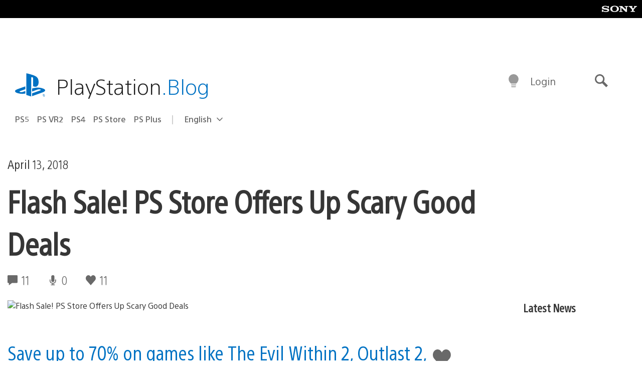

--- FILE ---
content_type: text/html; charset=UTF-8
request_url: https://blog.playstation.com/2018/04/13/flash-sale-ps-store-offers-up-scary-good-deals/
body_size: 37713
content:
<!doctype html>
<html lang="en-US" prefix="og: http://ogp.me/ns# article: http://ogp.me/ns/article#" class="no-js">
<head>
	<meta charset="UTF-8">
	<meta name="viewport" content="width=device-width, initial-scale=1, minimum-scale=1">
	<link rel="profile" href="http://gmpg.org/xfn/11">

	<script>document.documentElement.classList.remove("no-js");</script>

	<script>
		var currentDarkModeOption = localStorage.getItem( 'darkMode' );

		if ( currentDarkModeOption && currentDarkModeOption === 'dark' ) {
			document.documentElement.classList.add( 'prefers-color-mode-dark' );
		}

		if ( currentDarkModeOption && currentDarkModeOption === 'light' ) {
			document.documentElement.classList.add( 'prefers-color-mode-light' );
		}
	</script>

	<style type="text/css">
		/*! normalize.css v8.0.0 | MIT License | github.com/necolas/normalize.css */
		html{line-height:1.15;-webkit-text-size-adjust:100%}body{margin:0}link{display:none}h1{font-size:2em;margin:0.67em 0}hr{box-sizing:content-box;height:0;overflow:visible}pre{font-family:monospace, monospace;font-size:1em}a{background-color:transparent}abbr[title]{border-bottom:none;text-decoration:underline;-webkit-text-decoration:underline dotted;text-decoration:underline dotted}b,strong{font-weight:bolder}code,kbd,samp{font-family:monospace, monospace;font-size:1em}small{font-size:80%}sub,sup{font-size:75%;line-height:0;position:relative;vertical-align:baseline}sub{bottom:-0.25em}sup{top:-0.5em}img{border-style:none}button,input,optgroup,select,textarea{font-family:inherit;font-size:100%;line-height:1.15;margin:0}button,input{overflow:visible}button,select{text-transform:none}button,[type="button"],[type="reset"],[type="submit"]{-webkit-appearance:button}button::-moz-focus-inner,[type="button"]::-moz-focus-inner,[type="reset"]::-moz-focus-inner,[type="submit"]::-moz-focus-inner{border-style:none;padding:0}button:-moz-focusring,[type="button"]:-moz-focusring,[type="reset"]:-moz-focusring,[type="submit"]:-moz-focusring{outline:1px dotted ButtonText}fieldset{padding:0.35em 0.75em 0.625em}legend{box-sizing:border-box;color:inherit;display:table;max-width:100%;padding:0;white-space:normal}progress{vertical-align:baseline}textarea{overflow:auto}[type="checkbox"],[type="radio"]{box-sizing:border-box;padding:0}[type="number"]::-webkit-inner-spin-button,[type="number"]::-webkit-outer-spin-button{height:auto}[type="search"]{-webkit-appearance:textfield;outline-offset:-2px}[type="search"]::-webkit-search-decoration{-webkit-appearance:none}::-webkit-file-upload-button{-webkit-appearance:button;font:inherit}details{display:block}summary{display:list-item}template{display:none}[hidden]{display:none}
	</style>

	<script type="text/javascript" id="altis-accelerate-accelerate-js-before">
/* <![CDATA[ */
var Altis = Altis || {}; Altis.Analytics = {"Ready":false,"Loaded":false,"Consent":{"CookiePrefix":"wp_consent","Enabled":true,"Allowed":["functional","statistics-anonymous"]},"Config":{"LogEndpoint":"https:\/\/eu.accelerate.altis.cloud\/log","AppId":"a5470797cb9b49b3a8cdb698a4bbcb95","ExcludeBots":true},"Noop":true,"Data":{"Endpoint":{},"AppPackageName":"playstationblog","AppVersion":"","SiteName":"PlayStation.Blog","Attributes":{"postType":"post","postId":199996,"author":"bfujimoto","authorId":"1158544","blog":"https:\/\/blog.playstation.com","network":"https:\/\/blog.playstation.com\/","blogId":1,"networkId":1},"Metrics":{}},"Audiences":[{"id":4063475720,"config":{"include":"all","groups":[{"include":"any","rules":[{"field":"endpoint.Location.Country","operator":"=","value":"AR","type":"string"},{"field":"endpoint.Location.Country","operator":"=","value":"BO","type":"string"},{"field":"endpoint.Location.Country","operator":"=","value":"BR","type":"string"},{"field":"endpoint.Location.Country","operator":"=","value":"CL","type":"string"},{"field":"endpoint.Location.Country","operator":"=","value":"CO","type":"string"},{"field":"endpoint.Location.Country","operator":"=","value":"CR","type":"string"},{"field":"endpoint.Location.Country","operator":"=","value":"DO","type":"string"},{"field":"endpoint.Location.Country","operator":"=","value":"EC","type":"string"},{"field":"endpoint.Location.Country","operator":"=","value":"SV","type":"string"},{"field":"endpoint.Location.Country","operator":"=","value":"GT","type":"string"},{"field":"endpoint.Location.Country","operator":"=","value":"HN","type":"string"},{"field":"endpoint.Location.Country","operator":"=","value":"MX","type":"string"},{"field":"endpoint.Location.Country","operator":"=","value":"NI","type":"string"},{"field":"endpoint.Location.Country","operator":"=","value":"PA","type":"string"},{"field":"endpoint.Location.Country","operator":"=","value":"PY","type":"string"},{"field":"endpoint.Location.Country","operator":"=","value":"PE","type":"string"},{"field":"endpoint.Location.Country","operator":"=","value":"UY","type":"string"},{"field":"endpoint.Location.Country","operator":"=","value":"VE","type":"string"}]}]}},{"id":202360640,"config":{"include":"all","groups":[{"include":"any","rules":[{"field":"endpoint.Location.Country","operator":"=","value":"AE","type":"string"},{"field":"endpoint.Location.Country","operator":"=","value":"AD","type":"string"},{"field":"endpoint.Location.Country","operator":"=","value":"AL","type":"string"},{"field":"endpoint.Location.Country","operator":"=","value":"AM","type":"string"},{"field":"endpoint.Location.Country","operator":"=","value":"AO","type":"string"},{"field":"endpoint.Location.Country","operator":"=","value":"AT","type":"string"},{"field":"endpoint.Location.Country","operator":"=","value":"AU","type":"string"},{"field":"endpoint.Location.Country","operator":"=","value":"AZ","type":"string"},{"field":"endpoint.Location.Country","operator":"=","value":"BA","type":"string"},{"field":"endpoint.Location.Country","operator":"=","value":"BD","type":"string"},{"field":"endpoint.Location.Country","operator":"=","value":"BE","type":"string"},{"field":"endpoint.Location.Country","operator":"=","value":"BG","type":"string"},{"field":"endpoint.Location.Country","operator":"=","value":"BH","type":"string"},{"field":"endpoint.Location.Country","operator":"=","value":"BW","type":"string"},{"field":"endpoint.Location.Country","operator":"=","value":"BY","type":"string"},{"field":"endpoint.Location.Country","operator":"=","value":"CD","type":"string"},{"field":"endpoint.Location.Country","operator":"=","value":"CH","type":"string"},{"field":"endpoint.Location.Country","operator":"=","value":"CM","type":"string"},{"field":"endpoint.Location.Country","operator":"=","value":"CY","type":"string"},{"field":"endpoint.Location.Country","operator":"=","value":"CZ","type":"string"},{"field":"endpoint.Location.Country","operator":"=","value":"DE","type":"string"},{"field":"endpoint.Location.Country","operator":"=","value":"DK","type":"string"},{"field":"endpoint.Location.Country","operator":"=","value":"DJ","type":"string"},{"field":"endpoint.Location.Country","operator":"=","value":"DZ","type":"string"},{"field":"endpoint.Location.Country","operator":"=","value":"EE","type":"string"},{"field":"endpoint.Location.Country","operator":"=","value":"EG","type":"string"},{"field":"endpoint.Location.Country","operator":"=","value":"ES","type":"string"},{"field":"endpoint.Location.Country","operator":"=","value":"ET","type":"string"},{"field":"endpoint.Location.Country","operator":"=","value":"FI","type":"string"},{"field":"endpoint.Location.Country","operator":"=","value":"FJ","type":"string"},{"field":"endpoint.Location.Country","operator":"=","value":"FR","type":"string"},{"field":"endpoint.Location.Country","operator":"=","value":"GB","type":"string"},{"field":"endpoint.Location.Country","operator":"=","value":"GE","type":"string"},{"field":"endpoint.Location.Country","operator":"=","value":"GH","type":"string"},{"field":"endpoint.Location.Country","operator":"=","value":"GI","type":"string"},{"field":"endpoint.Location.Country","operator":"=","value":"GR","type":"string"},{"field":"endpoint.Location.Country","operator":"=","value":"HU","type":"string"},{"field":"endpoint.Location.Country","operator":"=","value":"HR","type":"string"},{"field":"endpoint.Location.Country","operator":"=","value":"IE","type":"string"},{"field":"endpoint.Location.Country","operator":"=","value":"IL","type":"string"},{"field":"endpoint.Location.Country","operator":"=","value":"IN","type":"string"},{"field":"endpoint.Location.Country","operator":"=","value":"IS","type":"string"},{"field":"endpoint.Location.Country","operator":"=","value":"IT","type":"string"},{"field":"endpoint.Location.Country","operator":"=","value":"JO","type":"string"},{"field":"endpoint.Location.Country","operator":"=","value":"KE","type":"string"},{"field":"endpoint.Location.Country","operator":"=","value":"KG","type":"string"},{"field":"endpoint.Location.Country","operator":"=","value":"KW","type":"string"},{"field":"endpoint.Location.Country","operator":"=","value":"KZ","type":"string"},{"field":"endpoint.Location.Country","operator":"=","value":"LB","type":"string"},{"field":"endpoint.Location.Country","operator":"=","value":"LI","type":"string"},{"field":"endpoint.Location.Country","operator":"=","value":"LT","type":"string"},{"field":"endpoint.Location.Country","operator":"=","value":"LU","type":"string"},{"field":"endpoint.Location.Country","operator":"=","value":"LV","type":"string"},{"field":"endpoint.Location.Country","operator":"=","value":"MA","type":"string"},{"field":"endpoint.Location.Country","operator":"=","value":"MC","type":"string"},{"field":"endpoint.Location.Country","operator":"=","value":"MD","type":"string"},{"field":"endpoint.Location.Country","operator":"=","value":"ME","type":"string"},{"field":"endpoint.Location.Country","operator":"=","value":"MG","type":"string"},{"field":"endpoint.Location.Country","operator":"=","value":"MK","type":"string"},{"field":"endpoint.Location.Country","operator":"=","value":"MT","type":"string"},{"field":"endpoint.Location.Country","operator":"=","value":"MU","type":"string"},{"field":"endpoint.Location.Country","operator":"=","value":"MW","type":"string"},{"field":"endpoint.Location.Country","operator":"=","value":"MZ","type":"string"},{"field":"endpoint.Location.Country","operator":"=","value":"NA","type":"string"},{"field":"endpoint.Location.Country","operator":"=","value":"NG","type":"string"},{"field":"endpoint.Location.Country","operator":"=","value":"NL","type":"string"},{"field":"endpoint.Location.Country","operator":"=","value":"NO","type":"string"},{"field":"endpoint.Location.Country","operator":"=","value":"NZ","type":"string"},{"field":"endpoint.Location.Country","operator":"=","value":"OM","type":"string"},{"field":"endpoint.Location.Country","operator":"=","value":"PG","type":"string"},{"field":"endpoint.Location.Country","operator":"=","value":"PK","type":"string"},{"field":"endpoint.Location.Country","operator":"=","value":"PL","type":"string"},{"field":"endpoint.Location.Country","operator":"=","value":"PT","type":"string"},{"field":"endpoint.Location.Country","operator":"=","value":"QA","type":"string"},{"field":"endpoint.Location.Country","operator":"=","value":"RO","type":"string"},{"field":"endpoint.Location.Country","operator":"=","value":"RS","type":"string"},{"field":"endpoint.Location.Country","operator":"=","value":"RU","type":"string"},{"field":"endpoint.Location.Country","operator":"=","value":"SA","type":"string"},{"field":"endpoint.Location.Country","operator":"=","value":"SE","type":"string"},{"field":"endpoint.Location.Country","operator":"=","value":"SI","type":"string"},{"field":"endpoint.Location.Country","operator":"=","value":"SK","type":"string"},{"field":"endpoint.Location.Country","operator":"=","value":"SM","type":"string"},{"field":"endpoint.Location.Country","operator":"=","value":"SN","type":"string"},{"field":"endpoint.Location.Country","operator":"=","value":"SO","type":"string"},{"field":"endpoint.Location.Country","operator":"=","value":"SZ","type":"string"},{"field":"endpoint.Location.Country","operator":"=","value":"TJ","type":"string"},{"field":"endpoint.Location.Country","operator":"=","value":"TM","type":"string"},{"field":"endpoint.Location.Country","operator":"=","value":"TN","type":"string"},{"field":"endpoint.Location.Country","operator":"=","value":"TR","type":"string"},{"field":"endpoint.Location.Country","operator":"=","value":"TZ","type":"string"},{"field":"endpoint.Location.Country","operator":"=","value":"UA","type":"string"},{"field":"endpoint.Location.Country","operator":"=","value":"UG","type":"string"},{"field":"endpoint.Location.Country","operator":"=","value":"UK","type":"string"},{"field":"endpoint.Location.Country","operator":"=","value":"UZ","type":"string"},{"field":"endpoint.Location.Country","operator":"=","value":"VA","type":"string"},{"field":"endpoint.Location.Country","operator":"=","value":"XK","type":"string"},{"field":"endpoint.Location.Country","operator":"=","value":"YE","type":"string"},{"field":"endpoint.Location.Country","operator":"=","value":"ZA","type":"string"},{"field":"endpoint.Location.Country","operator":"=","value":"ZM","type":"string"},{"field":"endpoint.Location.Country","operator":"=","value":"ZW","type":"string"}]}]}},{"id":493781949,"config":{"include":"all","groups":[{"include":"any","rules":[{"field":"endpoint.Location.Country","operator":"=","value":"SG","type":"string"},{"field":"endpoint.Location.Country","operator":"=","value":"ID","type":"string"},{"field":"endpoint.Location.Country","operator":"=","value":"MY","type":"string"},{"field":"endpoint.Location.Country","operator":"=","value":"TH","type":"string"},{"field":"endpoint.Location.Country","operator":"=","value":"PH","type":"string"},{"field":"endpoint.Location.Country","operator":"=","value":"VN","type":"string"}]}]}},{"id":740343651,"config":{"include":"all","groups":[{"include":"any","rules":[{"field":"endpoint.Location.Country","operator":"=","value":"AL","type":"string"},{"field":"endpoint.Location.Country","operator":"=","value":"AT","type":"string"},{"field":"endpoint.Location.Country","operator":"=","value":"BA","type":"string"},{"field":"endpoint.Location.Country","operator":"=","value":"BE","type":"string"},{"field":"endpoint.Location.Country","operator":"=","value":"BG","type":"string"},{"field":"endpoint.Location.Country","operator":"=","value":"CH","type":"string"},{"field":"endpoint.Location.Country","operator":"=","value":"CY","type":"string"},{"field":"endpoint.Location.Country","operator":"=","value":"CZ","type":"string"},{"field":"endpoint.Location.Country","operator":"=","value":"DK","type":"string"},{"field":"endpoint.Location.Country","operator":"=","value":"EE","type":"string"},{"field":"endpoint.Location.Country","operator":"=","value":"ES","type":"string"},{"field":"endpoint.Location.Country","operator":"=","value":"FI","type":"string"},{"field":"endpoint.Location.Country","operator":"=","value":"FR","type":"string"},{"field":"endpoint.Location.Country","operator":"=","value":"GB","type":"string"},{"field":"endpoint.Location.Country","operator":"=","value":"GI","type":"string"},{"field":"endpoint.Location.Country","operator":"=","value":"GR","type":"string"},{"field":"endpoint.Location.Country","operator":"=","value":"HU","type":"string"},{"field":"endpoint.Location.Country","operator":"=","value":"HR","type":"string"},{"field":"endpoint.Location.Country","operator":"=","value":"IE","type":"string"},{"field":"endpoint.Location.Country","operator":"=","value":"IL","type":"string"},{"field":"endpoint.Location.Country","operator":"=","value":"IN","type":"string"},{"field":"endpoint.Location.Country","operator":"=","value":"IS","type":"string"},{"field":"endpoint.Location.Country","operator":"=","value":"IT","type":"string"},{"field":"endpoint.Location.Country","operator":"=","value":"JO","type":"string"},{"field":"endpoint.Location.Country","operator":"=","value":"KW","type":"string"},{"field":"endpoint.Location.Country","operator":"=","value":"LB","type":"string"},{"field":"endpoint.Location.Country","operator":"=","value":"LT","type":"string"},{"field":"endpoint.Location.Country","operator":"=","value":"LU","type":"string"},{"field":"endpoint.Location.Country","operator":"=","value":"LV","type":"string"},{"field":"endpoint.Location.Country","operator":"=","value":"MA","type":"string"},{"field":"endpoint.Location.Country","operator":"=","value":"MC","type":"string"},{"field":"endpoint.Location.Country","operator":"=","value":"MD","type":"string"},{"field":"endpoint.Location.Country","operator":"=","value":"ME","type":"string"},{"field":"endpoint.Location.Country","operator":"=","value":"MK","type":"string"},{"field":"endpoint.Location.Country","operator":"=","value":"MT","type":"string"},{"field":"endpoint.Location.Country","operator":"=","value":"NL","type":"string"},{"field":"endpoint.Location.Country","operator":"=","value":"NO","type":"string"},{"field":"endpoint.Location.Country","operator":"=","value":"OM","type":"string"},{"field":"endpoint.Location.Country","operator":"=","value":"PL","type":"string"},{"field":"endpoint.Location.Country","operator":"=","value":"PT","type":"string"},{"field":"endpoint.Location.Country","operator":"=","value":"QA","type":"string"},{"field":"endpoint.Location.Country","operator":"=","value":"RO","type":"string"},{"field":"endpoint.Location.Country","operator":"=","value":"RS","type":"string"},{"field":"endpoint.Location.Country","operator":"=","value":"SE","type":"string"},{"field":"endpoint.Location.Country","operator":"=","value":"SI","type":"string"},{"field":"endpoint.Location.Country","operator":"=","value":"SK","type":"string"},{"field":"endpoint.Location.Country","operator":"=","value":"SM","type":"string"},{"field":"endpoint.Location.Country","operator":"=","value":"TR","type":"string"},{"field":"endpoint.Location.Country","operator":"=","value":"UA","type":"string"},{"field":"endpoint.Location.Country","operator":"=","value":"UK","type":"string"},{"field":"endpoint.Location.Country","operator":"=","value":"VA","type":"string"}]}]}},{"id":4079745168,"config":{"include":"all","groups":[{"include":"any","rules":[{"field":"endpoint.Location.Country","operator":"=","value":"CA","type":"string"},{"field":"endpoint.Location.Country","operator":"=","value":"US","type":"string"}]}]}},{"id":414166,"config":{"include":"all","groups":[{"include":"any","rules":[{"field":"endpoint.Location.Country","operator":"=","value":"US","type":"string"}]}]}},{"id":410476,"config":{"include":"all","groups":[{"include":"any","rules":[{"field":"endpoint.Location.Country","operator":"=","value":"GB","type":"string"},{"field":"endpoint.Location.Country","operator":"=","value":"FR","type":"string"},{"field":"endpoint.Location.Country","operator":"=","value":"IT","type":"string"},{"field":"endpoint.Location.Country","operator":"=","value":"IE","type":"string"},{"field":"endpoint.Location.Country","operator":"=","value":"DE","type":"string"},{"field":"endpoint.Location.Country","operator":"=","value":"PT","type":"string"},{"field":"endpoint.Location.Country","operator":"=","value":"ES","type":"string"}]}]}},{"id":352703,"config":{"include":"all","groups":[{"include":"any","rules":[{"field":"endpoint.Location.Country","operator":"=","value":"US","type":"string"}]}]}},{"id":382577,"config":{"include":"all","groups":[{"include":"any","rules":[{"field":"attributes.referer","operator":"*=","value":"https:\/\/t.co\/","type":"string"},{"field":"attributes.referer","operator":"*=","value":"http:\/\/m.facebook.com\/","type":"string"},{"field":"attributes.referer","operator":"*=","value":"https:\/\/lm.facebook.com\/","type":"string"},{"field":"attributes.referer","operator":"*=","value":"https:\/\/l.facebook.com\/","type":"string"},{"field":"attributes.referer","operator":"*=","value":"facebook","type":"string"},{"field":"attributes.referer","operator":"*=","value":"twitter","type":"string"},{"field":"attributes.referer","operator":"*=","value":"https:\/\/l.instagram.com\/","type":"string"},{"field":"attributes.referer","operator":"*=","value":"https:\/\/out.reddit.com\/","type":"string"},{"field":"attributes.referer","operator":"*=","value":"https:\/\/old.reddit.com\/","type":"string"}]},{"include":"any","rules":[{"field":"endpoint.Demographic.Device","operator":"!=","value":"desktop","type":"string"}]},{"include":"any","rules":[{"field":"endpoint.Location.Country","operator":"=","value":"US","type":"string"}]}]}},{"id":381190,"config":{"include":"all","groups":[{"include":"any","rules":[{"field":"endpoint.Location.Country","operator":"=","value":"NL","type":"string"}]}]}},{"id":381188,"config":{"include":"all","groups":[{"include":"any","rules":[{"field":"endpoint.Location.Country","operator":"=","value":"BE","type":"string"}]}]}},{"id":381187,"config":{"include":"all","groups":[{"include":"any","rules":[{"field":"endpoint.Location.Country","operator":"=","value":"LU","type":"string"}]}]}},{"id":381185,"config":{"include":"all","groups":[{"include":"any","rules":[{"field":"endpoint.Location.Country","operator":"=","value":"JP","type":"string"}]}]}},{"id":379087,"config":{"include":"all","groups":[{"include":"any","rules":[{"field":"endpoint.Location.Country","operator":"=","value":"VN","type":"string"}]}]}},{"id":379084,"config":{"include":"all","groups":[{"include":"any","rules":[{"field":"endpoint.Location.Country","operator":"=","value":"PH","type":"string"}]}]}},{"id":379081,"config":{"include":"all","groups":[{"include":"any","rules":[{"field":"endpoint.Location.Country","operator":"=","value":"DE","type":"string"}]}]}},{"id":379078,"config":{"include":"all","groups":[{"include":"any","rules":[{"field":"endpoint.Location.Country","operator":"=","value":"FR","type":"string"}]}]}},{"id":379075,"config":{"include":"all","groups":[{"include":"any","rules":[{"field":"endpoint.Location.Country","operator":"=","value":"ID","type":"string"}]}]}},{"id":379072,"config":{"include":"all","groups":[{"include":"any","rules":[{"field":"endpoint.Location.Country","operator":"=","value":"MY","type":"string"}]}]}},{"id":353922,"config":{"include":"all","groups":[{"include":"any","rules":[{"field":"endpoint.Location.Country","operator":"=","value":"US","type":"string"},{"field":"endpoint.Location.Country","operator":"=","value":"CA","type":"string"}]}]}},{"id":378031,"config":{"include":"all","groups":[{"include":"any","rules":[{"field":"endpoint.Location.Country","operator":"=","value":"TH","type":"string"}]}]}},{"id":378934,"config":{"include":"all","groups":[{"include":"any","rules":[{"field":"endpoint.Location.Country","operator":"=","value":"CA","type":"string"}]}]}},{"id":378481,"config":{"include":"all","groups":[{"include":"any","rules":[{"field":"endpoint.Location.Country","operator":"=","value":"SG","type":"string"}]},{"include":"any","rules":[{"field":"endpoint.Location.Country","operator":"=","value":"MY","type":"string"}]},{"include":"any","rules":[{"field":"endpoint.Location.Country","operator":"=","value":"TH","type":"string"}]},{"include":"any","rules":[{"field":"endpoint.Location.Country","operator":"=","value":"ID","type":"string"}]}]}},{"id":378033,"config":{"include":"all","groups":[{"include":"any","rules":[{"field":"endpoint.Location.Country","operator":"=","value":"SG","type":"string"},{"field":"endpoint.Location.Country","operator":"=","value":"PH","type":"string"},{"field":"endpoint.Location.Country","operator":"=","value":"VN","type":"string"}]}]}},{"id":377600,"config":{"include":"all","groups":[{"include":"any","rules":[{"field":"endpoint.Location.Country","operator":"=","value":"MY","type":"string"},{"field":"endpoint.Location.Country","operator":"=","value":"ID","type":"string"}]}]}},{"id":377599,"config":{"include":"all","groups":[{"include":"any","rules":[{"field":"endpoint.Location.Country","operator":"=","value":"SG","type":"string"},{"field":"endpoint.Location.Country","operator":"=","value":"TH","type":"string"},{"field":"endpoint.Location.Country","operator":"=","value":"PH","type":"string"},{"field":"endpoint.Location.Country","operator":"=","value":"VN","type":"string"}]}]}},{"id":377562,"config":{"include":"all","groups":[{"include":"any","rules":[{"field":"endpoint.Location.Country","operator":"=","value":"GB","type":"string"}]}]}},{"id":377546,"config":{"include":"all","groups":[{"include":"any","rules":[{"field":"endpoint.Location.Country","operator":"=","value":"GB","type":"string"},{"field":"endpoint.Location.Country","operator":"=","value":"FR","type":"string"},{"field":"endpoint.Location.Country","operator":"=","value":"DE","type":"string"},{"field":"endpoint.Location.Country","operator":"=","value":"BE","type":"string"}]}]}},{"id":365356,"config":{"include":"all","groups":[{"include":"any","rules":[{"field":"endpoint.Location.Country","operator":"=","value":"AT","type":"string"}]}]}},{"id":363937,"config":{"include":"all","groups":[{"include":"any","rules":[{"field":"endpoint.Location.Country","operator":"=","value":"BR","type":"string"}]}]}},{"id":363752,"config":{"include":"all","groups":[{"include":"any","rules":[{"field":"endpoint.Location.Country","operator":"=","value":"MX","type":"string"}]}]}},{"id":363750,"config":{"include":"all","groups":[{"include":"any","rules":[{"field":"endpoint.Location.Country","operator":"=","value":"AR","type":"string"},{"field":"endpoint.Location.Country","operator":"=","value":"BO","type":"string"},{"field":"endpoint.Location.Country","operator":"=","value":"CL","type":"string"},{"field":"endpoint.Location.Country","operator":"=","value":"CO","type":"string"},{"field":"endpoint.Location.Country","operator":"=","value":"CR","type":"string"},{"field":"endpoint.Location.Country","operator":"=","value":"DO","type":"string"},{"field":"endpoint.Location.Country","operator":"=","value":"EC","type":"string"},{"field":"endpoint.Location.Country","operator":"=","value":"SV","type":"string"},{"field":"endpoint.Location.Country","operator":"=","value":"GT","type":"string"},{"field":"endpoint.Location.Country","operator":"=","value":"HN","type":"string"},{"field":"endpoint.Location.Country","operator":"=","value":"MX","type":"string"},{"field":"endpoint.Location.Country","operator":"=","value":"NI","type":"string"},{"field":"endpoint.Location.Country","operator":"=","value":"PA","type":"string"},{"field":"endpoint.Location.Country","operator":"=","value":"PE","type":"string"},{"field":"endpoint.Location.Country","operator":"=","value":"VE","type":"string"},{"field":"endpoint.Location.Country","operator":"=","value":"PY","type":"string"},{"field":"endpoint.Location.Country","operator":"=","value":"UY","type":"string"}]}]}},{"id":363747,"config":{"include":"all","groups":[{"include":"any","rules":[{"field":"endpoint.Location.Country","operator":"=","value":"AR","type":"string"},{"field":"endpoint.Location.Country","operator":"=","value":"BO","type":"string"},{"field":"endpoint.Location.Country","operator":"=","value":"BR","type":"string"},{"field":"endpoint.Location.Country","operator":"=","value":"CL","type":"string"},{"field":"endpoint.Location.Country","operator":"=","value":"CO","type":"string"},{"field":"endpoint.Location.Country","operator":"=","value":"CR","type":"string"},{"field":"endpoint.Location.Country","operator":"=","value":"DO","type":"string"},{"field":"endpoint.Location.Country","operator":"=","value":"EC","type":"string"},{"field":"endpoint.Location.Country","operator":"=","value":"SV","type":"string"},{"field":"endpoint.Location.Country","operator":"=","value":"GT","type":"string"},{"field":"endpoint.Location.Country","operator":"=","value":"HN","type":"string"},{"field":"endpoint.Location.Country","operator":"=","value":"NI","type":"string"},{"field":"endpoint.Location.Country","operator":"=","value":"PA","type":"string"},{"field":"endpoint.Location.Country","operator":"=","value":"PE","type":"string"},{"field":"endpoint.Location.Country","operator":"=","value":"VE","type":"string"},{"field":"endpoint.Location.Country","operator":"=","value":"PY","type":"string"},{"field":"endpoint.Location.Country","operator":"=","value":"UY","type":"string"}]}]}},{"id":363745,"config":{"include":"any","groups":[{"include":"any","rules":[{"field":"endpoint.Location.Country","operator":"=","value":"AR","type":"string"},{"field":"endpoint.Location.Country","operator":"=","value":"BO","type":"string"},{"field":"endpoint.Location.Country","operator":"=","value":"BR","type":"string"},{"field":"endpoint.Location.Country","operator":"=","value":"CL","type":"string"},{"field":"endpoint.Location.Country","operator":"=","value":"CO","type":"string"},{"field":"endpoint.Location.Country","operator":"=","value":"CR","type":"string"},{"field":"endpoint.Location.Country","operator":"=","value":"DO","type":"string"},{"field":"endpoint.Location.Country","operator":"=","value":"EC","type":"string"},{"field":"endpoint.Location.Country","operator":"=","value":"SV","type":"string"},{"field":"endpoint.Location.Country","operator":"=","value":"GT","type":"string"},{"field":"endpoint.Location.Country","operator":"=","value":"HN","type":"string"},{"field":"endpoint.Location.Country","operator":"=","value":"MX","type":"string"},{"field":"endpoint.Location.Country","operator":"=","value":"NI","type":"string"},{"field":"endpoint.Location.Country","operator":"=","value":"PA","type":"string"},{"field":"endpoint.Location.Country","operator":"=","value":"PE","type":"string"},{"field":"endpoint.Location.Country","operator":"=","value":"VE","type":"string"},{"field":"endpoint.Location.Country","operator":"=","value":"PY","type":"string"},{"field":"endpoint.Location.Country","operator":"=","value":"UY","type":"string"}]}]}},{"id":352757,"config":{"include":"all","groups":[{"include":"any","rules":[{"field":"endpoint.Demographic.Model","operator":"=","value":"Chrome","type":"string"}]}]}},{"id":352737,"config":{"include":"all","groups":[{"include":"any","rules":[{"field":"endpoint.Location.Country","operator":"!=","value":"US","type":"string"}]}]}},{"id":352708,"config":{"include":"all","groups":[{"include":"any","rules":[{"field":"endpoint.Location.Country","operator":"=","value":"AT","type":"string"},{"field":"endpoint.Location.Country","operator":"=","value":"BE","type":"string"},{"field":"endpoint.Location.Country","operator":"=","value":"BG","type":"string"},{"field":"endpoint.Location.Country","operator":"=","value":"HR","type":"string"},{"field":"endpoint.Location.Country","operator":"=","value":"CY","type":"string"},{"field":"endpoint.Location.Country","operator":"=","value":"CZ","type":"string"},{"field":"endpoint.Location.Country","operator":"=","value":"DK","type":"string"},{"field":"endpoint.Location.Country","operator":"=","value":"EE","type":"string"},{"field":"endpoint.Location.Country","operator":"=","value":"FI","type":"string"},{"field":"endpoint.Location.Country","operator":"=","value":"FR","type":"string"},{"field":"endpoint.Location.Country","operator":"=","value":"DE","type":"string"},{"field":"endpoint.Location.Country","operator":"=","value":"GR","type":"string"},{"field":"endpoint.Location.Country","operator":"=","value":"HU","type":"string"},{"field":"endpoint.Location.Country","operator":"=","value":"IE","type":"string"},{"field":"endpoint.Location.Country","operator":"=","value":"IT","type":"string"},{"field":"endpoint.Location.Country","operator":"=","value":"LV","type":"string"},{"field":"endpoint.Location.Country","operator":"=","value":"LT","type":"string"},{"field":"endpoint.Location.Country","operator":"=","value":"LU","type":"string"},{"field":"endpoint.Location.Country","operator":"=","value":"MT","type":"string"},{"field":"endpoint.Location.Country","operator":"=","value":"NL","type":"string"},{"field":"endpoint.Location.Country","operator":"=","value":"PL","type":"string"},{"field":"endpoint.Location.Country","operator":"=","value":"PT","type":"string"},{"field":"endpoint.Location.Country","operator":"=","value":"RO","type":"string"},{"field":"endpoint.Location.Country","operator":"=","value":"SK","type":"string"},{"field":"endpoint.Location.Country","operator":"=","value":"SI","type":"string"},{"field":"endpoint.Location.Country","operator":"=","value":"ES","type":"string"},{"field":"endpoint.Location.Country","operator":"=","value":"SE","type":"string"}]}]}},{"id":352707,"config":{"include":"all","groups":[{"include":"any","rules":[{"field":"endpoint.Location.Country","operator":"=","value":"AT","type":"string"},{"field":"endpoint.Location.Country","operator":"=","value":"BE","type":"string"},{"field":"endpoint.Location.Country","operator":"=","value":"BG","type":"string"},{"field":"endpoint.Location.Country","operator":"=","value":"HR","type":"string"},{"field":"endpoint.Location.Country","operator":"=","value":"CY","type":"string"},{"field":"endpoint.Location.Country","operator":"=","value":"CZ","type":"string"},{"field":"endpoint.Location.Country","operator":"=","value":"DK","type":"string"},{"field":"endpoint.Location.Country","operator":"=","value":"EE","type":"string"},{"field":"endpoint.Location.Country","operator":"=","value":"FI","type":"string"},{"field":"endpoint.Location.Country","operator":"=","value":"FR","type":"string"},{"field":"endpoint.Location.Country","operator":"=","value":"DE","type":"string"},{"field":"endpoint.Location.Country","operator":"=","value":"GR","type":"string"},{"field":"endpoint.Location.Country","operator":"=","value":"HU","type":"string"},{"field":"endpoint.Location.Country","operator":"=","value":"IE","type":"string"},{"field":"endpoint.Location.Country","operator":"=","value":"IT","type":"string"},{"field":"endpoint.Location.Country","operator":"=","value":"LV","type":"string"},{"field":"endpoint.Location.Country","operator":"=","value":"LT","type":"string"},{"field":"endpoint.Location.Country","operator":"=","value":"LU","type":"string"},{"field":"endpoint.Location.Country","operator":"=","value":"MT","type":"string"},{"field":"endpoint.Location.Country","operator":"=","value":"NL","type":"string"},{"field":"endpoint.Location.Country","operator":"=","value":"PL","type":"string"},{"field":"endpoint.Location.Country","operator":"=","value":"PT","type":"string"},{"field":"endpoint.Location.Country","operator":"=","value":"RO","type":"string"},{"field":"endpoint.Location.Country","operator":"=","value":"SK","type":"string"},{"field":"endpoint.Location.Country","operator":"=","value":"SI","type":"string"},{"field":"endpoint.Location.Country","operator":"=","value":"ES","type":"string"},{"field":"endpoint.Location.Country","operator":"=","value":"SE","type":"string"},{"field":"endpoint.Location.Country","operator":"=","value":"AL","type":"string"},{"field":"endpoint.Location.Country","operator":"=","value":"AD","type":"string"},{"field":"endpoint.Location.Country","operator":"=","value":"AM","type":"string"},{"field":"endpoint.Location.Country","operator":"=","value":"BY","type":"string"},{"field":"endpoint.Location.Country","operator":"=","value":"BA","type":"string"},{"field":"endpoint.Location.Country","operator":"=","value":"FO","type":"string"},{"field":"endpoint.Location.Country","operator":"=","value":"GE","type":"string"},{"field":"endpoint.Location.Country","operator":"=","value":"GI","type":"string"},{"field":"endpoint.Location.Country","operator":"=","value":"IS","type":"string"},{"field":"endpoint.Location.Country","operator":"=","value":"IM","type":"string"},{"field":"endpoint.Location.Country","operator":"=","value":"XK","type":"string"},{"field":"endpoint.Location.Country","operator":"=","value":"LI","type":"string"},{"field":"endpoint.Location.Country","operator":"=","value":"MK","type":"string"},{"field":"endpoint.Location.Country","operator":"=","value":"MD","type":"string"},{"field":"endpoint.Location.Country","operator":"=","value":"MC","type":"string"},{"field":"endpoint.Location.Country","operator":"=","value":"ME","type":"string"},{"field":"endpoint.Location.Country","operator":"=","value":"NO","type":"string"},{"field":"endpoint.Location.Country","operator":"=","value":"RU","type":"string"},{"field":"endpoint.Location.Country","operator":"=","value":"SM","type":"string"},{"field":"endpoint.Location.Country","operator":"=","value":"RS","type":"string"},{"field":"endpoint.Location.Country","operator":"=","value":"CH","type":"string"},{"field":"endpoint.Location.Country","operator":"=","value":"TR","type":"string"},{"field":"endpoint.Location.Country","operator":"=","value":"UA","type":"string"},{"field":"endpoint.Location.Country","operator":"=","value":"GB","type":"string"}]}]}}]};Altis.Analytics.onReady = function ( callback ) {if ( Altis.Analytics.Ready ) {callback();} else {window.addEventListener( 'altis.analytics.ready', callback );}};Altis.Analytics.onLoad = function ( callback ) {if ( Altis.Analytics.Loaded ) {callback();} else {window.addEventListener( 'altis.analytics.loaded', callback );}};
/* ]]> */
</script>
<script type="text/javascript" src="https://eu.accelerate.altis.cloud/accelerate.3.5.2.js?ver=7f92e30756165bf9ac7e409812147ada" id="altis-accelerate-accelerate-js" async></script>
<script type="text/javascript" id="altis-accelerate-experiments-js-before">
/* <![CDATA[ */
window.Altis = window.Altis || {};window.Altis.Analytics = window.Altis.Analytics || {};window.Altis.Analytics.Experiments = window.Altis.Analytics.Experiments || {};window.Altis.Analytics.Experiments.BuildURL = "https:\/\/blog.playstation.com\/content\/mu-plugins\/altis-accelerate\/build";window.Altis.Analytics.Experiments.Goals = {"engagement":{"name":"engagement","event":"click","label":"Engagement (Default)","selector":"a,input[type=\"button\"],input[type=\"submit\"],input[type=\"image\"],button,area","closest":null,"args":{"validation_message":"You need to add at least one clickable element or a form to track conversions."}},"click_any_link":{"name":"click_any_link","event":"click","label":"Click on any link","selector":"a","closest":null,"args":{"validation_message":"You need to add at least one link to this content to track conversions."}},"submit_form":{"name":"submit_form","event":"submit","label":"Submit a form","selector":"form","closest":null,"args":{"validation_message":"You need to add a form to this content to track conversions."}}};
/* ]]> */
</script>
<script type="text/javascript" src="https://blog.playstation.com/content/mu-plugins/altis-accelerate/build/experiments.5a093149.js?ver=7f92e30756165bf9ac7e409812147ada" id="altis-accelerate-experiments-js" async></script>
<title>Flash Sale! PS Store Offers Up Scary Good Deals &#8211; PlayStation.Blog</title>
<meta name='robots' content='max-image-preview:large' />
<link rel='preconnect' href='https://cdn.cookielaw.org' />
<link rel="alternate" type="application/rss+xml" title="PlayStation.Blog &raquo; Feed" href="http://feeds.feedburner.com/psblog" />
<link rel="alternate" type="application/rss+xml" title="PlayStation.Blog &raquo; Comments Feed" href="http://feeds.feedburner.com/psblog" />
<link rel="alternate" type="application/rss+xml" title="PlayStation.Blog &raquo; Flash Sale! PS Store Offers Up Scary Good Deals Comments Feed" href="https://blog.playstation.com/2018/04/13/flash-sale-ps-store-offers-up-scary-good-deals/feed/" />
<style id='classic-theme-styles-inline-css' type='text/css'>
/*! This file is auto-generated */
.wp-block-button__link{color:#fff;background-color:#32373c;border-radius:9999px;box-shadow:none;text-decoration:none;padding:calc(.667em + 2px) calc(1.333em + 2px);font-size:1.125em}.wp-block-file__button{background:#32373c;color:#fff;text-decoration:none}
</style>
<style id='global-styles-inline-css' type='text/css'>
:root{--wp--preset--aspect-ratio--square: 1;--wp--preset--aspect-ratio--4-3: 4/3;--wp--preset--aspect-ratio--3-4: 3/4;--wp--preset--aspect-ratio--3-2: 3/2;--wp--preset--aspect-ratio--2-3: 2/3;--wp--preset--aspect-ratio--16-9: 16/9;--wp--preset--aspect-ratio--9-16: 9/16;--wp--preset--color--black: #1f1f1f;--wp--preset--color--cyan-bluish-gray: #abb8c3;--wp--preset--color--white: #fff;--wp--preset--color--pale-pink: #f78da7;--wp--preset--color--vivid-red: #cf2e2e;--wp--preset--color--luminous-vivid-orange: #ff6900;--wp--preset--color--luminous-vivid-amber: #fcb900;--wp--preset--color--light-green-cyan: #7bdcb5;--wp--preset--color--vivid-green-cyan: #00d084;--wp--preset--color--pale-cyan-blue: #8ed1fc;--wp--preset--color--vivid-cyan-blue: #0693e3;--wp--preset--color--vivid-purple: #9b51e0;--wp--preset--color--dark-grey: #363636;--wp--preset--color--grey: #999;--wp--preset--color--satin-blue: #0072c3;--wp--preset--color--light-blue: #00a2ff;--wp--preset--color--dark-blue: #002f67;--wp--preset--color--pale-blue: var( --pale-blue );--wp--preset--gradient--vivid-cyan-blue-to-vivid-purple: linear-gradient(135deg,rgba(6,147,227,1) 0%,rgb(155,81,224) 100%);--wp--preset--gradient--light-green-cyan-to-vivid-green-cyan: linear-gradient(135deg,rgb(122,220,180) 0%,rgb(0,208,130) 100%);--wp--preset--gradient--luminous-vivid-amber-to-luminous-vivid-orange: linear-gradient(135deg,rgba(252,185,0,1) 0%,rgba(255,105,0,1) 100%);--wp--preset--gradient--luminous-vivid-orange-to-vivid-red: linear-gradient(135deg,rgba(255,105,0,1) 0%,rgb(207,46,46) 100%);--wp--preset--gradient--very-light-gray-to-cyan-bluish-gray: linear-gradient(135deg,rgb(238,238,238) 0%,rgb(169,184,195) 100%);--wp--preset--gradient--cool-to-warm-spectrum: linear-gradient(135deg,rgb(74,234,220) 0%,rgb(151,120,209) 20%,rgb(207,42,186) 40%,rgb(238,44,130) 60%,rgb(251,105,98) 80%,rgb(254,248,76) 100%);--wp--preset--gradient--blush-light-purple: linear-gradient(135deg,rgb(255,206,236) 0%,rgb(152,150,240) 100%);--wp--preset--gradient--blush-bordeaux: linear-gradient(135deg,rgb(254,205,165) 0%,rgb(254,45,45) 50%,rgb(107,0,62) 100%);--wp--preset--gradient--luminous-dusk: linear-gradient(135deg,rgb(255,203,112) 0%,rgb(199,81,192) 50%,rgb(65,88,208) 100%);--wp--preset--gradient--pale-ocean: linear-gradient(135deg,rgb(255,245,203) 0%,rgb(182,227,212) 50%,rgb(51,167,181) 100%);--wp--preset--gradient--electric-grass: linear-gradient(135deg,rgb(202,248,128) 0%,rgb(113,206,126) 100%);--wp--preset--gradient--midnight: linear-gradient(135deg,rgb(2,3,129) 0%,rgb(40,116,252) 100%);--wp--preset--font-size--small: 13px;--wp--preset--font-size--medium: 20px;--wp--preset--font-size--large: 36px;--wp--preset--font-size--x-large: 42px;--wp--preset--spacing--20: 0.44rem;--wp--preset--spacing--30: 0.67rem;--wp--preset--spacing--40: 1rem;--wp--preset--spacing--50: 1.5rem;--wp--preset--spacing--60: 2.25rem;--wp--preset--spacing--70: 3.38rem;--wp--preset--spacing--80: 5.06rem;--wp--preset--shadow--natural: 6px 6px 9px rgba(0, 0, 0, 0.2);--wp--preset--shadow--deep: 12px 12px 50px rgba(0, 0, 0, 0.4);--wp--preset--shadow--sharp: 6px 6px 0px rgba(0, 0, 0, 0.2);--wp--preset--shadow--outlined: 6px 6px 0px -3px rgba(255, 255, 255, 1), 6px 6px rgba(0, 0, 0, 1);--wp--preset--shadow--crisp: 6px 6px 0px rgba(0, 0, 0, 1);}:where(.is-layout-flex){gap: 0.5em;}:where(.is-layout-grid){gap: 0.5em;}body .is-layout-flex{display: flex;}.is-layout-flex{flex-wrap: wrap;align-items: center;}.is-layout-flex > :is(*, div){margin: 0;}body .is-layout-grid{display: grid;}.is-layout-grid > :is(*, div){margin: 0;}:where(.wp-block-columns.is-layout-flex){gap: 2em;}:where(.wp-block-columns.is-layout-grid){gap: 2em;}:where(.wp-block-post-template.is-layout-flex){gap: 1.25em;}:where(.wp-block-post-template.is-layout-grid){gap: 1.25em;}.has-black-color{color: var(--wp--preset--color--black) !important;}.has-cyan-bluish-gray-color{color: var(--wp--preset--color--cyan-bluish-gray) !important;}.has-white-color{color: var(--wp--preset--color--white) !important;}.has-pale-pink-color{color: var(--wp--preset--color--pale-pink) !important;}.has-vivid-red-color{color: var(--wp--preset--color--vivid-red) !important;}.has-luminous-vivid-orange-color{color: var(--wp--preset--color--luminous-vivid-orange) !important;}.has-luminous-vivid-amber-color{color: var(--wp--preset--color--luminous-vivid-amber) !important;}.has-light-green-cyan-color{color: var(--wp--preset--color--light-green-cyan) !important;}.has-vivid-green-cyan-color{color: var(--wp--preset--color--vivid-green-cyan) !important;}.has-pale-cyan-blue-color{color: var(--wp--preset--color--pale-cyan-blue) !important;}.has-vivid-cyan-blue-color{color: var(--wp--preset--color--vivid-cyan-blue) !important;}.has-vivid-purple-color{color: var(--wp--preset--color--vivid-purple) !important;}.has-black-background-color{background-color: var(--wp--preset--color--black) !important;}.has-cyan-bluish-gray-background-color{background-color: var(--wp--preset--color--cyan-bluish-gray) !important;}.has-white-background-color{background-color: var(--wp--preset--color--white) !important;}.has-pale-pink-background-color{background-color: var(--wp--preset--color--pale-pink) !important;}.has-vivid-red-background-color{background-color: var(--wp--preset--color--vivid-red) !important;}.has-luminous-vivid-orange-background-color{background-color: var(--wp--preset--color--luminous-vivid-orange) !important;}.has-luminous-vivid-amber-background-color{background-color: var(--wp--preset--color--luminous-vivid-amber) !important;}.has-light-green-cyan-background-color{background-color: var(--wp--preset--color--light-green-cyan) !important;}.has-vivid-green-cyan-background-color{background-color: var(--wp--preset--color--vivid-green-cyan) !important;}.has-pale-cyan-blue-background-color{background-color: var(--wp--preset--color--pale-cyan-blue) !important;}.has-vivid-cyan-blue-background-color{background-color: var(--wp--preset--color--vivid-cyan-blue) !important;}.has-vivid-purple-background-color{background-color: var(--wp--preset--color--vivid-purple) !important;}.has-black-border-color{border-color: var(--wp--preset--color--black) !important;}.has-cyan-bluish-gray-border-color{border-color: var(--wp--preset--color--cyan-bluish-gray) !important;}.has-white-border-color{border-color: var(--wp--preset--color--white) !important;}.has-pale-pink-border-color{border-color: var(--wp--preset--color--pale-pink) !important;}.has-vivid-red-border-color{border-color: var(--wp--preset--color--vivid-red) !important;}.has-luminous-vivid-orange-border-color{border-color: var(--wp--preset--color--luminous-vivid-orange) !important;}.has-luminous-vivid-amber-border-color{border-color: var(--wp--preset--color--luminous-vivid-amber) !important;}.has-light-green-cyan-border-color{border-color: var(--wp--preset--color--light-green-cyan) !important;}.has-vivid-green-cyan-border-color{border-color: var(--wp--preset--color--vivid-green-cyan) !important;}.has-pale-cyan-blue-border-color{border-color: var(--wp--preset--color--pale-cyan-blue) !important;}.has-vivid-cyan-blue-border-color{border-color: var(--wp--preset--color--vivid-cyan-blue) !important;}.has-vivid-purple-border-color{border-color: var(--wp--preset--color--vivid-purple) !important;}.has-vivid-cyan-blue-to-vivid-purple-gradient-background{background: var(--wp--preset--gradient--vivid-cyan-blue-to-vivid-purple) !important;}.has-light-green-cyan-to-vivid-green-cyan-gradient-background{background: var(--wp--preset--gradient--light-green-cyan-to-vivid-green-cyan) !important;}.has-luminous-vivid-amber-to-luminous-vivid-orange-gradient-background{background: var(--wp--preset--gradient--luminous-vivid-amber-to-luminous-vivid-orange) !important;}.has-luminous-vivid-orange-to-vivid-red-gradient-background{background: var(--wp--preset--gradient--luminous-vivid-orange-to-vivid-red) !important;}.has-very-light-gray-to-cyan-bluish-gray-gradient-background{background: var(--wp--preset--gradient--very-light-gray-to-cyan-bluish-gray) !important;}.has-cool-to-warm-spectrum-gradient-background{background: var(--wp--preset--gradient--cool-to-warm-spectrum) !important;}.has-blush-light-purple-gradient-background{background: var(--wp--preset--gradient--blush-light-purple) !important;}.has-blush-bordeaux-gradient-background{background: var(--wp--preset--gradient--blush-bordeaux) !important;}.has-luminous-dusk-gradient-background{background: var(--wp--preset--gradient--luminous-dusk) !important;}.has-pale-ocean-gradient-background{background: var(--wp--preset--gradient--pale-ocean) !important;}.has-electric-grass-gradient-background{background: var(--wp--preset--gradient--electric-grass) !important;}.has-midnight-gradient-background{background: var(--wp--preset--gradient--midnight) !important;}.has-small-font-size{font-size: var(--wp--preset--font-size--small) !important;}.has-medium-font-size{font-size: var(--wp--preset--font-size--medium) !important;}.has-large-font-size{font-size: var(--wp--preset--font-size--large) !important;}.has-x-large-font-size{font-size: var(--wp--preset--font-size--x-large) !important;}
:where(.wp-block-post-template.is-layout-flex){gap: 1.25em;}:where(.wp-block-post-template.is-layout-grid){gap: 1.25em;}
:where(.wp-block-columns.is-layout-flex){gap: 2em;}:where(.wp-block-columns.is-layout-grid){gap: 2em;}
:root :where(.wp-block-pullquote){font-size: 1.5em;line-height: 1.6;}
</style>
<link rel='stylesheet' id='1b0fd6df7fce86818b00b323539e6cb8-css' integrity='sha384-xFUDp/EkncdIOxQVD+eAwevr9ngEYoY5RhPUrdi84QfY7PtZEJz76g2Vl0L02X/U' href='https://blog.playstation.com/content/themes/playstation-2018/css/c598390f7bbb52fd59bf-main.css' type='text/css' media='all' />
<link rel='stylesheet' id='5db220e71f01d26129370e1ae7341d2c-css' integrity='sha384-7qSCtNZ5uZZFHdCT9oek0ADNGS4hd38qrfSCFLowigHtx3KyKTygpkt1XIhQ4kI/' href='https://blog.playstation.com/content/themes/playstation-2018/css/c598390f7bbb52fd59bf-singular.css' type='text/css' media='all' />
<script type="text/javascript" src="https://cdn.cookielaw.org/consent/0194a27f-57a3-7617-afa7-86ca2a2123a3/OtAutoBlock.js?ver=1.0" id="onetrust-cookie-notice-js"></script>
<script type="text/javascript" src="https://cdn.cookielaw.org/scripttemplates/otSDKStub.js?ver=1.0" id="onetrust-stub-js" data-domain-script="0194a27f-57a3-7617-afa7-86ca2a2123a3"></script>
<script type="text/javascript" id="onetrust-stub-js-after">
/* <![CDATA[ */
	const onUserData = new Promise( ( resolve ) => {
		window.addEventListener( 'noUserData', () => {
			resolve( {
				id: null,
				plus: null
			} );
		} );

		window.addEventListener( 'getUserData', ( data ) => {
			userData = data.detail;

			resolve( {
				id: userData?.psnID,
				plus: userData?.psPlus
			} );
		} );
	} );

	window.OptanonWrapper = () => {
		// Convert categories to array.
		const categories = window.OnetrustActiveGroups.split( ',' ).reduce( ( array, e ) => {
			if ( e ) {
				array.push( e );
			}
			return array;
		}, [] );

		const targetingGroupId = 'C0004';
		const performanceGroupId = 'C0002';
		const youTubeGroupId = 'SEU21';

		// Check if the targeting category was consented to.
		if ( categories.includes( targetingGroupId ) ) {
			window.Altis.Analytics.Noop = false;
				if ( ! document.getElementById( 'psn-ga4' ) ) {
		const scriptTag = document.createElement( 'script' );
		scriptTag.setAttribute( 'id', 'psn-ga4' );
		scriptTag.setAttribute( 'src', 'https://www.googletagmanager.com/gtag/js?id=G-FRX46FGGB7' );
		scriptTag.setAttribute( 'type', 'text/javascript' );
		scriptTag.setAttribute( 'async', '' );

		document.head.appendChild( scriptTag );
	}

	window.dataLayer = window.dataLayer || [];
	function gtag(){dataLayer.push(arguments);}
	gtag('js', new Date());
	gtag('config', 'G-FRX46FGGB7', {});
		(function(i,s,o,g,r,a,m){i['GoogleAnalyticsObject']=r;i[r]=i[r]||function(){(i[r].q=i[r].q||[]).push(arguments)},i[r].l=1*new Date();a=s.createElement(o),m=s.getElementsByTagName(o)[0];a.async=1;a.src=g;m.parentNode.insertBefore(a,m)})(window,document,'script','https://www.google-analytics.com/analytics.js','ga');
	ga('create', 'UA-1795022-1', 'auto');
	ga('send', 'pageview');
			}

		// Check if the performance category was consented to.
		if ( categories.includes( performanceGroupId ) ) {
					if ( ! document.getElementById( 'adobe-analytics' ) ) {
			const scriptTag = document.createElement( 'script' );
			scriptTag.setAttribute( 'id', 'adobe-analytics' );
			scriptTag.setAttribute( 'src', '//assets.adobedtm.com/3dc13bcabc29/51371216b955/launch-e57e603e27e9.min.js' );
			scriptTag.setAttribute( 'type', 'text/javascript' );
			scriptTag.setAttribute( 'async', '' );

			document.head.appendChild( scriptTag );
		}

		onUserData.then( ( user ) => {
			DataLayer.default.pageview({
				primaryCategory: psnAnalytics.primaryCategory,
				pageTypes: {
					'/': 'list',
					'/page/*': 'list',
					'/tag/*': 'list',
					'/category/*': 'list',
					'$//(\/[12]\d{3}\/(0[1-9]|1[0-2])\/(0[1-9]|[12]\d|3[01]))\/(.*)/gi': 'detail',
				},
				app: {
					env: psnAnalytics.app.env,
					name: 'blog',
					version: psnAnalytics.app.version
				},
				locale: psnAnalytics.locale,
				user: user
			} );
		} );

		if ( psnAnalytics.search ) {
			DataLayer.default.search( psnAnalytics.search );
		}
				}

		// Add body class if the YouTube category was consented to.
		if ( categories.includes( youTubeGroupId ) ) {
			document.body.classList.add( 'onetrust-youtube-consent' );
		} else {
			document.body.classList.remove( 'onetrust-youtube-consent' );
		}

		const consentEvent = new CustomEvent( 'wp_listen_for_consent_change', {
			detail: {
				statistics: categories.includes( youTubeGroupId ) ? 'allow' : 'deny'
			},
		} );

		document.dispatchEvent( consentEvent );
	}
	
/* ]]> */
</script>
<link rel="https://api.w.org/" href="https://blog.playstation.com/wp-json/" /><link rel="alternate" title="JSON" type="application/json" href="https://blog.playstation.com/wp-json/wp/v2/posts/199996" /><link rel="EditURI" type="application/rsd+xml" title="RSD" href="https://blog.playstation.com/xmlrpc.php?rsd" />

<link rel="canonical" href="https://blog.playstation.com/2018/04/13/flash-sale-ps-store-offers-up-scary-good-deals/" />
<link rel='shortlink' href='https://blog.playstation.com/?p=199996' />
<link rel="alternate" title="oEmbed (JSON)" type="application/json+oembed" href="https://blog.playstation.com/wp-json/oembed/1.0/embed?url=https%3A%2F%2Fblog.playstation.com%2F2018%2F04%2F13%2Fflash-sale-ps-store-offers-up-scary-good-deals%2F" />
<link rel="alternate" title="oEmbed (XML)" type="text/xml+oembed" href="https://blog.playstation.com/wp-json/oembed/1.0/embed?url=https%3A%2F%2Fblog.playstation.com%2F2018%2F04%2F13%2Fflash-sale-ps-store-offers-up-scary-good-deals%2F&#038;format=xml" />
<meta property="og:title" name="og:title" content="Flash Sale! PS Store Offers Up Scary Good Deals" />
<meta property="og:type" name="og:type" content="article" />
<meta property="og:image" name="og:image" content="https://blog.playstation.com/tachyon/2018/04/FlashSale_Apr_Facebook_PSBlogFeature_Twitter_EN.jpg?presign=X-Amz-Content-Sha256%3DUNSIGNED-PAYLOAD%26X-Amz-Security-Token%3DIQoJb3JpZ2luX2VjENn%252F%252F%252F%252F%252F%252F%252F%252F%252F%252FwEaCXVzLWVhc3QtMSJIMEYCIQDelJ86P%252BTudwJGrd9HxlM8e48eHKLacApQldkviKTdMwIhAJy48ZspXui2z9KBre32vIVO4ysNplN9lSZ78Ps%252B9MtKKoYECKH%252F%252F%252F%252F%252F%252F%252F%252F%252F%252FwEQABoMNTc3NDE4ODE4NDEzIgyHFlADQG%252BdxSPLRW0q2gNyPcqSsKXeo53ur%252BZOYChFg8LCVILB7%252Bi5I5cDV%252FhEC4XPLIcMJ2WzEA4OLBq2LB7Ii%252BUMFM2IuVUsTD%252B7J%252FS2JsQ1Az5mY81thynUsKuYx3ZuFei5PIMuOn%252FUaeIhDJkCJCtzABWz25K1nNe5kCc8byPV0TLpD1AZc2d%252F18y7B5tnKkPIX4any%252BZ4aIqqkzQvMNDfIUmAbjnwW2cV9cjN1H6OI0zO6DgIR3cmbjUPaSq7eR6a%252FLxLr%252FHhFGkFbUHHxMJjnR6sBKSLT1PlPstkPwYLNs9wXLoBYiWNsA6cIumPcth10LSatr8YgpUjEPSX7i%252FB7CWmoPS%252FQ3F5vzHsS%252Fk5C2FUUihalRqYRI1ba36AVUnp0C8rIKbSOhlfrkHSYNwvul8amMP4K85PznMj2HDTjnjD5QenYm%252F%252BrpxHMvH2c6i9JAMXP1i154yOHwAkU7qvTNIQmkT17YgUdiJelLkTMhYfEWRDVnb0540E7IWqx7cRw8DWe0%252FZEMjCC6eNMyXDExZGzrtpBeHLwPgTFBKfn81HrNLmKAI7NoJdYkcXvPOcRt3BHnzJ%252BH4NzTkN8fPWKR%252B3UJndKBFA1wfLomKR9aK8J9Ps8L9595s0ZqcSzbyHPxE3BXIwoJK7ywY6pAGfUukf3JxK1%252FzDg1SJc%252FbWHG3BWeKJV1SwNrugFgjwIb67FoDKaVHroJa8iE7sdgKm%252Fpz4faWOkhFIGGjHt3iAN%252BGzAakqFnFXTe2nrTWwqzla7ihYUG7JbOKlaW4xnJOg7UVKyXuBsYP6JssRGysGwf80uUaakam0Vm8unOz71irAcXdHT%252Ff2fBW0laVU1JguIXOMh87wFF0YWUxjYhHKLiK1Lg%253D%253D%26X-Amz-Algorithm%3DAWS4-HMAC-SHA256%26X-Amz-Credential%3DASIAYM4GX6NWXPWSLU62%252F20260120%252Fus-east-1%252Fs3%252Faws4_request%26X-Amz-Date%3D20260120T003458Z%26X-Amz-SignedHeaders%3Dhost%26X-Amz-Expires%3D900%26X-Amz-Signature%3Dd4f34b5e66790aed5e2a8a3f6521b36aaa9428e85f1e4214d8f960fc2210008a" />
<meta property="og:url" name="og:url" content="https://blog.playstation.com/2018/04/13/flash-sale-ps-store-offers-up-scary-good-deals/" />
<meta property="og:description" name="og:description" content="Save up to 70% on games like The Evil Within 2, Outlast 2, and Until Dawn" />
<meta property="og:locale" name="og:locale" content="en_US" />
<meta property="og:site_name" name="og:site_name" content="PlayStation.Blog" />
<meta property="twitter:card" name="twitter:card" content="summary_large_image" />
<meta property="description" name="description" content="Save up to 70% on games like The Evil Within 2, Outlast 2, and Until Dawn" />
<meta property="article:tag" name="article:tag" content="flash sale" />
<meta property="article:tag" name="article:tag" content="outlast 2" />
<meta property="article:tag" name="article:tag" content="the evil within 2" />
<meta property="article:tag" name="article:tag" content="until dawn" />
<meta property="article:section" name="article:section" content="PlayStation Store" />
<meta property="article:published_time" name="article:published_time" content="2018-04-13T12:54:41-07:00" />
<meta property="article:modified_time" name="article:modified_time" content="2019-01-10T13:17:29-08:00" />
<meta property="article:author" name="article:author" content="https://blog.playstation.com/author/bfujimoto/" />
	<link rel="stylesheet" href="https://blog.playstation.com/content/themes/playstation-2018/css/c598390f7bbb52fd59bf-fonts.css" media="print" onload="this.media='all'; this.onload=null;">
	<link rel="icon" href="https://blog.playstation.com/tachyon/2019/03/cropped-pslogo.png?fit=32%2C32" sizes="32x32" />
<link rel="icon" href="https://blog.playstation.com/tachyon/2019/03/cropped-pslogo.png?fit=192%2C192" sizes="192x192" />
<link rel="apple-touch-icon" href="https://blog.playstation.com/tachyon/2019/03/cropped-pslogo.png?fit=180%2C180" />
<meta name="msapplication-TileImage" content="https://blog.playstation.com/tachyon/2019/03/cropped-pslogo.png?fit=270%2C270" />
		<style type="text/css" id="wp-custom-css">
			section.error-404 {
	background-position: center center !important;
}		</style>
		</head>

<body class="wp-singular post-template-default single single-post postid-199996 single-format-standard wp-theme-playstation-2018">
<div id="page" class="site">
	<a class="skip-link screen-reader-text" href="#primary">Skip to content</a>

	
		<div class="pre-header">
		<div class="sony-banner">
	<a href="https://www.playstation.com"><img src="https://blog.playstation.com/content/themes/playstation-2018/images/sonylogo-2x.jpg" alt="playstation.com" class="sony-logo" /></a>
</div>
<div class="page-banner ">
	
<template data-fallback data-parent-id="d4480a20-c6db-4c00-92c2-043ad1e015b7"><img fetchpriority="high" src="https://blog.playstation.com/tachyon/2026/01/d7eb59954bf970cd9432f7515908739d52eccc2c.png" class="page-banner__takeover-img geolocated-header-image wp-image-414227" srcset="https://blog.playstation.com/tachyon/2026/01/d7eb59954bf970cd9432f7515908739d52eccc2c.png?resize=1900%2C470&amp;zoom=1 1900w, https://blog.playstation.com/tachyon/2026/01/d7eb59954bf970cd9432f7515908739d52eccc2c.png?resize=1900%2C470&amp;zoom=0.76 1444w, https://blog.playstation.com/tachyon/2026/01/d7eb59954bf970cd9432f7515908739d52eccc2c.png?resize=1900%2C470&amp;zoom=0.62 1178w, https://blog.playstation.com/tachyon/2026/01/d7eb59954bf970cd9432f7515908739d52eccc2c.png?resize=1900%2C470&amp;zoom=0.5 950w, https://blog.playstation.com/tachyon/2026/01/d7eb59954bf970cd9432f7515908739d52eccc2c.png?resize=1900%2C470&amp;zoom=0.42 798w, https://blog.playstation.com/tachyon/2026/01/d7eb59954bf970cd9432f7515908739d52eccc2c.png?resize=1900%2C470&amp;zoom=0.32 608w, https://blog.playstation.com/tachyon/2026/01/d7eb59954bf970cd9432f7515908739d52eccc2c.png?resize=1900%2C470&amp;zoom=0.26 494w" sizes="100vw" width="1900" height="470" alt=""></template>

<template data-audience="202360640" data-parent-id="d4480a20-c6db-4c00-92c2-043ad1e015b7"><img fetchpriority="high" src="https://blog.playstation.com/tachyon/2026/01/af7c35950b1c4da5bb455bb188e27dc3ac14e8c7.png" class="page-banner__takeover-img geolocated-header-image wp-image-414228" srcset="https://blog.playstation.com/tachyon/2026/01/af7c35950b1c4da5bb455bb188e27dc3ac14e8c7.png?resize=1900%2C470&amp;zoom=1 1900w, https://blog.playstation.com/tachyon/2026/01/af7c35950b1c4da5bb455bb188e27dc3ac14e8c7.png?resize=1900%2C470&amp;zoom=0.76 1444w, https://blog.playstation.com/tachyon/2026/01/af7c35950b1c4da5bb455bb188e27dc3ac14e8c7.png?resize=1900%2C470&amp;zoom=0.62 1178w, https://blog.playstation.com/tachyon/2026/01/af7c35950b1c4da5bb455bb188e27dc3ac14e8c7.png?resize=1900%2C470&amp;zoom=0.5 950w, https://blog.playstation.com/tachyon/2026/01/af7c35950b1c4da5bb455bb188e27dc3ac14e8c7.png?resize=1900%2C470&amp;zoom=0.42 798w, https://blog.playstation.com/tachyon/2026/01/af7c35950b1c4da5bb455bb188e27dc3ac14e8c7.png?resize=1900%2C470&amp;zoom=0.32 608w, https://blog.playstation.com/tachyon/2026/01/af7c35950b1c4da5bb455bb188e27dc3ac14e8c7.png?resize=1900%2C470&amp;zoom=0.26 494w" sizes="100vw" width="1900" height="470" alt=""></template>
<personalization-block block-id="d4480a20-c6db-4c00-92c2-043ad1e015b7"></personalization-block></div>
	</div>
	
	<header id="masthead" class="site-header sticky">
		
<nav id="site-navigation" class="navigation__primary above-fold" aria-label="Main menu">

	<div class="logo-menu-wrap">
	<div class="site-logo-link">
		<a href="https://www.playstation.com" class="playstation-logo">
			<span class="screen-reader-text">playstation.com</span>
				<svg class="icon icon--brand-ps icon--white" aria-hidden="true" viewBox="0 0 20 20" focusable="false" version="1.1">
		<title></title><path d="M1.5 15.51c-1.58-.44-1.84-1.37-1.12-1.9.66-.49 1.8-.86 1.8-.86l4.67-1.66v1.89l-3.36 1.2c-.59.21-.69.51-.2.67.48.16 1.36.11 1.95-.1l1.61-.58v1.69c-.1.02-.22.04-.32.05-1.62.27-3.34.16-5.03-.4zm9.85.2l5.24-1.87c.6-.21.69-.51.2-.67-.48-.16-1.36-.11-1.95.1l-3.49 1.23v-1.96l.2-.07s1.01-.36 2.43-.51c1.42-.16 3.16.02 4.52.54 1.54.49 1.71 1.2 1.32 1.69-.39.49-1.35.84-1.35.84l-7.12 2.56v-1.88zm.62-12.1c2.76.95 3.69 2.13 3.69 4.78 0 2.59-1.6 3.57-3.63 2.59V6.16c0-.57-.1-1.09-.64-1.23-.41-.13-.66.25-.66.81v12.08l-3.26-1.03V2.38c1.39.26 3.41.86 4.5 1.23zm7.25 13.1c0 .04-.01.07-.03.08-.02.02-.06.02-.1.02h-.21v-.21h.22c.03 0 .05 0 .07.01.04.03.05.06.05.1zm.15.48c-.01 0-.02-.02-.02-.03 0-.01-.01-.03-.01-.06V17c0-.05-.01-.08-.03-.1l-.04-.04c.02-.02.04-.03.06-.05.02-.03.03-.07.03-.11 0-.09-.04-.15-.11-.18a.29.29 0 0 0-.14-.03H18.76v.75h.14v-.31h.2c.04 0 .06 0 .08.01.03.01.04.04.04.08l.01.12c0 .03 0 .05.01.06 0 .01.01.02.01.03v.01h.15v-.04l-.03-.01zm-.88-.31c0-.15.06-.29.16-.39a.552.552 0 0 1 .94.39.552.552 0 1 1-.94.39.513.513 0 0 1-.16-.39zm.55.67c.18 0 .35-.07.47-.2a.65.65 0 0 0 0-.94.641.641 0 0 0-.47-.19c-.37 0-.67.3-.67.67 0 .18.07.34.2.47.13.12.29.19.47.19z" fill-rule="evenodd" class="icon-primary-color"/>	</svg>
			</a>
		<a href="https://blog.playstation.com" class="blog-title">
			PlayStation<span class="highlight-blog">.Blog</span>
		</a>
	</div>
	<button class="menu-toggle" aria-label="Open menu" aria-expanded="false">
		<svg class="icon-menu-toggle" aria-hidden="true" version="1.1" xmlns="http://www.w3.org/2000/svg" xmlns:xlink="http://www.w3.org/1999/xlink" x="0px" y="0px" viewBox="0 0 100 100">
			<g class="svg-menu-toggle">
				<path class="line line-1" d="M5 13h90v14H5z"/>
				<path class="line line-2" d="M5 43h90v14H5z"/>
				<path class="line line-3" d="M5 73h90v14H5z"/>
			</g>
		</svg>
		<span class="screen-reader-text">Menu</span>
	</button>
	<div class="region-menu-wrap flex">
		<div class="primary-menu-container">
			<ul id="primary-menu" class="header__nav"><li id="menu-item-222415" class="menu-item menu-item-type-taxonomy menu-item-object-category menu-item-222415"><a href="https://blog.playstation.com/category/ps5/">PS5</a></li>
<li id="menu-item-378451" class="menu-item menu-item-type-taxonomy menu-item-object-category menu-item-378451"><a href="https://blog.playstation.com/category/playstation-vr2/">PS VR2</a></li>
<li id="menu-item-207892" class="menu-item menu-item-type-taxonomy menu-item-object-category menu-item-207892"><a href="https://blog.playstation.com/category/ps4/">PS4</a></li>
<li id="menu-item-207886" class="menu-item menu-item-type-taxonomy menu-item-object-category menu-item-207886"><a href="https://blog.playstation.com/category/ps-store/">PS Store</a></li>
<li id="menu-item-207964" class="menu-item menu-item-type-taxonomy menu-item-object-category menu-item-207964"><a href="https://blog.playstation.com/category/ps-plus/">PS Plus</a></li>
</ul>		</div>

		
<div class="site-header__region-selector-wrap">
	<button class="site-header__region-select region-select" aria-expanded="false">
		<span class="screen-reader-text">Select a region</span>
		<span class="screen-reader-text">Current region:</span>
		<span class="region-name">English</span>

			<svg class="icon icon--caret-down down-arrow icon-arrow-down icon--16 icon--grey" aria-hidden="true" viewBox="0 0 20 20" focusable="false" version="1.1">
		<title></title><path fill-rule="evenodd" class="icon-primary-color" d="M0 5.8l1.83-1.79L10 12.34l8.17-8.33L20 5.8 10 15.99z"/>	</svg>
		</button>

	
<div class="site-header__region-selector-dropdown region-selector-dropdown">
	<ul class="site-header__region-selector-link-list region-selector-link-list">
					<li class="site-header__region-selector-list-item region-selector-list-item">
				<a href="https://blog.fr.playstation.com/" class="region-link">French</a>			</li>
					<li class="site-header__region-selector-list-item region-selector-list-item">
				<a href="https://blog.de.playstation.com/" class="region-link">German</a>			</li>
					<li class="site-header__region-selector-list-item region-selector-list-item">
				<a href="https://blog.it.playstation.com/" class="region-link">Italian</a>			</li>
					<li class="site-header__region-selector-list-item region-selector-list-item">
				<a href="https://blog.ja.playstation.com/" class="region-link">Japanese</a>			</li>
					<li class="site-header__region-selector-list-item region-selector-list-item">
				<a href="https://blog.ko.playstation.com/" class="region-link">Korean</a>			</li>
					<li class="site-header__region-selector-list-item region-selector-list-item">
				<a href="https://blog.br.playstation.com/" class="region-link">Portuguese (Br)</a>			</li>
					<li class="site-header__region-selector-list-item region-selector-list-item">
				<a href="https://blog.ru.playstation.com/" class="region-link">Russian</a>			</li>
					<li class="site-header__region-selector-list-item region-selector-list-item">
				<a href="https://blog.latam.playstation.com/" class="region-link">Spanish (LatAm)</a>			</li>
					<li class="site-header__region-selector-list-item region-selector-list-item">
				<a href="https://blog.es.playstation.com/" class="region-link">Spanish (EU)</a>			</li>
					<li class="site-header__region-selector-list-item region-selector-list-item">
				<a href="https://blog.zh-hant.playstation.com/" class="region-link">Traditional Chinese</a>			</li>
			</ul>
</div>
</div>
	</div>
</div>
	<div class="login-search-wrap">
	<div class="dark-mode">
		<div class="dark-mode__message">
			<p class="dark-mode__message--text" aria-live="polite"></p>
		</div>
		<button class="dark-mode__toggle with-tooltip" type="button" aria-label="Toggle Dark Mode">
				<svg class="icon icon--lightbulb icon--26 icon--" aria-hidden="true" viewBox="0 0 20 20" focusable="false" version="1.1">
		<title></title><path d="M6.3 17.12h7.32v-1.35H6.3v1.35zm0 1.69c0 .66.54 1.19 1.2 1.19h4.93c.66 0 1.19-.53 1.19-1.19v-.25H6.3v.25zM17.55 7.59c0 2.29-1.44 5.07-3.6 6.74H5.98c-2.16-1.67-3.6-4.45-3.6-6.74C2.37 3.4 5.77 0 9.97 0c4.19 0 7.58 3.4 7.58 7.59z" fill-rule="evenodd" class="icon-primary-color"/>	</svg>
			</button>
	</div>
	<span id="js-login-link">
		<a href="https://ca.account.sony.com/api/authz/v3/oauth/authorize?client_id=0399155d-250c-47ab-b77a-228dcafea40d&#038;response_type=code&#038;scope=openid+id_token%3Apsn.basic_claims+user%3AbasicProfile.get+kamaji%3Auser.subscriptions.get&#038;redirect_uri=https%3A%2F%2Fblog.playstation.com%2Fwp-admin%2Fadmin-ajax.php%3Faction%3Dhandle_login%26return_to%3Dhttps%253A%252F%252Fblog.playstation.com%252F2018%252F04%252F13%252Fflash-sale-ps-store-offers-up-scary-good-deals%252F%2523login&#038;service_entity=urn:service-entity:psn" class="login-link">
			Login		</a>
	</span>
	<button class="nav-button-search" aria-expanded="false">
			<svg class="icon icon--search icon--26 icon--grey" aria-hidden="true" viewBox="0 0 20 20" focusable="false" version="1.1">
		<title></title><path d="M7.43 12.54c-2.82-.01-5.11-2.29-5.11-5.11 0-2.82 2.29-5.11 5.11-5.11 2.82.01 5.11 2.29 5.11 5.11a5.126 5.126 0 0 1-5.11 5.11zm6.39-1.34c.65-1.11 1.03-2.4 1.03-3.78 0-4.1-3.32-7.42-7.42-7.43A7.437 7.437 0 0 0 0 7.43c0 4.1 3.32 7.42 7.42 7.43 1.38 0 2.67-.38 3.78-1.03L17.38 20 20 17.38l-6.18-6.18z" fill-rule="evenodd" class="icon-primary-color"/>	</svg>
			<span class="screen-reader-text">Search</span>
	</button>

	<div class="navigation__search">
	<form class="nav-search-form" method="get" action="https://blog.playstation.com/" role="search">
		<label for="search-input" class="screen-reader-text">Search PlayStation Blog</label>
		<input type="text" name="s" id="search-input" required placeholder="Search PlayStation Blog" class="nav-search-form__input">
		<button class="nav-search-form__submit" aria-label="Submit search">
				<svg class="icon icon--search icon--26 icon--grey" aria-hidden="true" viewBox="0 0 20 20" focusable="false" version="1.1">
		<title></title><path d="M7.43 12.54c-2.82-.01-5.11-2.29-5.11-5.11 0-2.82 2.29-5.11 5.11-5.11 2.82.01 5.11 2.29 5.11 5.11a5.126 5.126 0 0 1-5.11 5.11zm6.39-1.34c.65-1.11 1.03-2.4 1.03-3.78 0-4.1-3.32-7.42-7.42-7.43A7.437 7.437 0 0 0 0 7.43c0 4.1 3.32 7.42 7.42 7.43 1.38 0 2.67-.38 3.78-1.03L17.38 20 20 17.38l-6.18-6.18z" fill-rule="evenodd" class="icon-primary-color"/>	</svg>
			</button>
	</form>
</div>
</div>

</nav>

<div class="mobile-menu-container">

	<div class="mobile-search-container">
	<form class="mobile-search-container__form" method="get" action="https://blog.playstation.com/" role="search">
		<label for="mobile-search-input" class="screen-reader-text">Search PlayStation Blog</label>
		<input type="text" name="s" id="mobile-search-input" required placeholder="Search PlayStation Blog" class="mobile-search-container__input">
		<button class="mobile-search-container__submit" aria-label="Submit search">
				<svg class="icon icon--search icon--26 icon--white" aria-hidden="true" viewBox="0 0 20 20" focusable="false" version="1.1">
		<title></title><path d="M7.43 12.54c-2.82-.01-5.11-2.29-5.11-5.11 0-2.82 2.29-5.11 5.11-5.11 2.82.01 5.11 2.29 5.11 5.11a5.126 5.126 0 0 1-5.11 5.11zm6.39-1.34c.65-1.11 1.03-2.4 1.03-3.78 0-4.1-3.32-7.42-7.42-7.43A7.437 7.437 0 0 0 0 7.43c0 4.1 3.32 7.42 7.42 7.43 1.38 0 2.67-.38 3.78-1.03L17.38 20 20 17.38l-6.18-6.18z" fill-rule="evenodd" class="icon-primary-color"/>	</svg>
			</button>
	</form>
</div>
	<ul id="mobile-menu" class="header__nav--mobile"><li id="menu-item-207946" class="menu-item menu-item-type-custom menu-item-object-custom menu-item-has-children menu-item-207946"><a href="#">Categories</a><span class="dropdown">	<svg class="icon icon--caret-down icon--12 icon--white" aria-hidden="true" viewBox="0 0 20 20" focusable="false" version="1.1">
		<title></title><path fill-rule="evenodd" class="icon-primary-color" d="M0 5.8l1.83-1.79L10 12.34l8.17-8.33L20 5.8 10 15.99z"/>	</svg>
	 </span>
<ul class="sub-menu">
	<li id="menu-item-224800" class="menu-item menu-item-type-taxonomy menu-item-object-category menu-item-224800"><a href="https://blog.playstation.com/category/ps5/">PlayStation 5</a></li>
	<li id="menu-item-378457" class="menu-item menu-item-type-taxonomy menu-item-object-category menu-item-378457"><a href="https://blog.playstation.com/category/playstation-vr2/">PlayStation VR2</a></li>
	<li id="menu-item-207952" class="menu-item menu-item-type-taxonomy menu-item-object-category menu-item-207952"><a href="https://blog.playstation.com/category/ps4/">PlayStation 4</a></li>
	<li id="menu-item-368160" class="menu-item menu-item-type-taxonomy menu-item-object-category menu-item-368160"><a href="https://blog.playstation.com/category/ps-store/">PlayStation Store</a></li>
	<li id="menu-item-368163" class="menu-item menu-item-type-taxonomy menu-item-object-category menu-item-368163"><a href="https://blog.playstation.com/category/ps-plus/">PlayStation Plus</a></li>
</ul>
</li>
</ul><div class="mobile-menu-container__user-actions">
			<div class="logged-out-user-actions">
				<svg class="icon icon--brand-ps-circle-color psn-icon" aria-hidden="true" viewBox="0 0 20 20" focusable="false" version="1.1">
		<title></title><g><linearGradient id="brand-ps-circle-colored" gradientUnits="userSpaceOnUse" x1="31.781" y1="-199.975" x2="32.21" y2="-200.591" gradientTransform="matrix(26 0 0 -28 -821 -5597)"><stop offset="0" stop-color="#00c0f3"/><stop offset="1" stop-color="#007dc5"/></linearGradient><path d="M10.29 20c-.94 0-4.26-.23-6.77-2.96C1.27 14.6 1 11.82 1 10.02 1 6.19 2.44 4.16 3.51 3 6.02.23 9.34 0 10.28 0s4.26.23 6.77 2.96c2.24 2.45 2.51 5.22 2.51 7.02 0 3.83-1.44 5.87-2.51 7.02-2.5 2.77-5.82 3-6.76 3z" fill="url(#brand-ps-circle-colored)"/><g fill="#fff"><path d="M9.01 4.61v9.55l2.13.69v-8c0-.37.18-.64.45-.55.36.09.41.45.41.82v3.2c1.31.64 2.35 0 2.35-1.74 0-1.78-.59-2.56-2.4-3.15-.67-.23-2.03-.64-2.94-.82"/><path d="M11.55 13.47l3.44-1.23c.41-.14.45-.32.14-.46-.32-.09-.9-.09-1.27.05l-2.27.82v-1.28l.14-.05s.68-.23 1.58-.32 2.08 0 2.94.37c1 .32 1.13.78.86 1.14-.27.32-.86.55-.86.55l-4.7 1.65v-1.24M5.12 13.34c-1.04-.28-1.22-.92-.72-1.28.45-.32 1.18-.59 1.18-.59l3.03-1.1v1.23l-2.17.78c-.41.13-.46.32-.14.45.32.09.9.09 1.27-.05l1.04-.37v1.14c-.05 0-.14.05-.23.05a7.2 7.2 0 0 1-3.26-.26"/></g><g fill="#fff"><path d="M13.76 14.62h-.27v-.09h.68v.09h-.27v.77h-.14zM14.62 15.39l-.22-.73v.73h-.14v-.86h.18l.27.77.28-.77h.18v.86h-.14v-.73l-.32.73z"/></g></g>	</svg>
				<a href="https://ca.account.sony.com/api/authz/v3/oauth/authorize?client_id=0399155d-250c-47ab-b77a-228dcafea40d&#038;response_type=code&#038;scope=openid+id_token%3Apsn.basic_claims+user%3AbasicProfile.get+kamaji%3Auser.subscriptions.get&#038;redirect_uri=https%3A%2F%2Fblog.playstation.com%2Fwp-admin%2Fadmin-ajax.php%3Faction%3Dhandle_login%26return_to%3Dhttps%253A%252F%252Fblog.playstation.com%252F2018%252F04%252F13%252Fflash-sale-ps-store-offers-up-scary-good-deals%252F%2523login&#038;service_entity=urn:service-entity:psn" class="login-comment">Login to Comment</a>
		</div>
	</div>

<div class="mobile-menu-container__regions">
	<button class="mobile__region-select region-select" aria-expanded="false">
		<span class="screen-reader-text">Select a region</span>
		<span class="screen-reader-text">Current region:</span>
		<span class="region-name">English</span>

			<svg class="icon icon--caret-down down-arrow icon-arrow-down icon--16 icon--white" aria-hidden="true" viewBox="0 0 20 20" focusable="false" version="1.1">
		<title></title><path fill-rule="evenodd" class="icon-primary-color" d="M0 5.8l1.83-1.79L10 12.34l8.17-8.33L20 5.8 10 15.99z"/>	</svg>
		</button>

	
<div class="mobile__region-selector-dropdown region-selector-dropdown">
	<ul class="mobile__region-selector-link-list region-selector-link-list">
					<li class="mobile__region-selector-list-item region-selector-list-item">
				<a href="https://blog.fr.playstation.com/" class="region-link">French</a>			</li>
					<li class="mobile__region-selector-list-item region-selector-list-item">
				<a href="https://blog.de.playstation.com/" class="region-link">German</a>			</li>
					<li class="mobile__region-selector-list-item region-selector-list-item">
				<a href="https://blog.it.playstation.com/" class="region-link">Italian</a>			</li>
					<li class="mobile__region-selector-list-item region-selector-list-item">
				<a href="https://blog.ja.playstation.com/" class="region-link">Japanese</a>			</li>
					<li class="mobile__region-selector-list-item region-selector-list-item">
				<a href="https://blog.ko.playstation.com/" class="region-link">Korean</a>			</li>
					<li class="mobile__region-selector-list-item region-selector-list-item">
				<a href="https://blog.br.playstation.com/" class="region-link">Portuguese (Br)</a>			</li>
					<li class="mobile__region-selector-list-item region-selector-list-item">
				<a href="https://blog.ru.playstation.com/" class="region-link">Russian</a>			</li>
					<li class="mobile__region-selector-list-item region-selector-list-item">
				<a href="https://blog.latam.playstation.com/" class="region-link">Spanish (LatAm)</a>			</li>
					<li class="mobile__region-selector-list-item region-selector-list-item">
				<a href="https://blog.es.playstation.com/" class="region-link">Spanish (EU)</a>			</li>
					<li class="mobile__region-selector-list-item region-selector-list-item">
				<a href="https://blog.zh-hant.playstation.com/" class="region-link">Traditional Chinese</a>			</li>
			</ul>
</div>
</div>
</div>
	</header>
		<main id="primary" class="site-main">
			<article id="post-199996" class="post-single post-199996 post type-post status-publish format-standard has-post-thumbnail hentry category-ps-store category-playstation-vita category-ps3 category-ps4 category-psp tag-flash-sale tag-outlast-2 tag-the-evil-within-2 tag-until-dawn">

				<div class="container article-header-container">
					<div class="post-single__header">

	<span class="post-single__date ">
		<span class="posted-on"><time class="entry-date published" datetime="2018-04-13T12:54:41-07:00">April 13, 2018</time><time class="updated" datetime="2019-01-10T13:17:29-08:00">January 10, 2019</time> </span>	</span>

	<h1 class="post-single__title">Flash Sale! PS Store Offers Up Scary Good Deals</h1>
	<div class="post-single__meta">
	<span class="post-single__comments with-tooltip" aria-label="11 Comments">
			<svg class="icon icon--comment-solid icon--12 icon--grey" aria-hidden="true" viewBox="0 0 20 20" focusable="false" version="1.1">
		<title></title><path d="M8.98 15.48h9.52a1.499 1.499 0 0 0 1.5-1.5V1.33C20 1.34 20 0 18.49 0H1.51C.67 0 0 .67 0 1.51v12.47c0 .83.67 1.51 1.51 1.51h1.31v4.52l6.16-4.53z" class="icon-primary-color"/>	</svg>
	11	</span>
		<span class="post-single__author-comments with-tooltip" aria-label="0 Author Replies">
			<svg class="icon icon--microphone icon--12 icon--grey" aria-hidden="true" viewBox="0 0 20 20" focusable="false" version="1.1">
		<title></title><path d="M11.14 16.86a5.86 5.86 0 0 0 5.59-5.85V8.5h-1.61v2.51c0 2.35-1.91 4.24-4.25 4.25H9.79c-2.35 0-4.25-1.9-4.25-4.25V8.5H3.93v2.51a5.86 5.86 0 0 0 5.59 5.85v1.53H6.45V20h7.75v-1.61h-3.06v-1.53z" class="icon-primary-color"/><path d="M13.42 10.94V2.62A2.628 2.628 0 0 0 10.8 0h-.94C9.17 0 8.5.27 8.01.76s-.77 1.16-.77 1.85v8.32c0 .69.28 1.36.77 1.85s1.16.77 1.85.76h.94c.69 0 1.36-.28 1.85-.77.49-.48.77-1.14.77-1.83z" class="icon-primary-color"/>	</svg>
	0	</span>
	
<span
	class="post-single__likes js-like-count with-tooltip"
	data-post-id="199996"
	aria-label="11 Likes"
>
		<svg class="icon icon--heart icon--12 icon--grey" aria-hidden="true" viewBox="0 0 20 20" focusable="false" version="1.1">
		<title></title><path d="M18.38 1.77C17.43.68 16.12 0 14.67 0c-1.45 0-2.76.68-3.71 1.77-.41.47-.73 1.03-.99 1.64-.27-.61-.59-1.17-1-1.64C8.02.68 6.7 0 5.25 0 3.8 0 2.49.68 1.54 1.77.59 2.87 0 4.37 0 6.04c0 1.67.59 3.18 1.54 4.27L9.96 20l8.42-9.69c.95-1.09 1.54-2.6 1.54-4.27 0-1.67-.59-3.17-1.54-4.27" fill-rule="evenodd" class="icon-primary-color"/>	</svg>
	11</span>
</div>
</div>
				</div>

				<div class="container split-width-container article-content-container">

					<div class="article-main-section">

						<div class="post-single__featured-asset">
	<img fetchpriority="high" width="1088" height="612" src="https://blog.playstation.com/tachyon/2018/04/FlashSale_Apr_Facebook_PSBlogFeature_Twitter_EN.jpg?presign=X-Amz-Content-Sha256%3DUNSIGNED-PAYLOAD%26X-Amz-Security-Token%3DIQoJb3JpZ2luX2VjENn%252F%252F%252F%252F%252F%252F%252F%252F%252F%252FwEaCXVzLWVhc3QtMSJIMEYCIQDelJ86P%252BTudwJGrd9HxlM8e48eHKLacApQldkviKTdMwIhAJy48ZspXui2z9KBre32vIVO4ysNplN9lSZ78Ps%252B9MtKKoYECKH%252F%252F%252F%252F%252F%252F%252F%252F%252F%252FwEQABoMNTc3NDE4ODE4NDEzIgyHFlADQG%252BdxSPLRW0q2gNyPcqSsKXeo53ur%252BZOYChFg8LCVILB7%252Bi5I5cDV%252FhEC4XPLIcMJ2WzEA4OLBq2LB7Ii%252BUMFM2IuVUsTD%252B7J%252FS2JsQ1Az5mY81thynUsKuYx3ZuFei5PIMuOn%252FUaeIhDJkCJCtzABWz25K1nNe5kCc8byPV0TLpD1AZc2d%252F18y7B5tnKkPIX4any%252BZ4aIqqkzQvMNDfIUmAbjnwW2cV9cjN1H6OI0zO6DgIR3cmbjUPaSq7eR6a%252FLxLr%252FHhFGkFbUHHxMJjnR6sBKSLT1PlPstkPwYLNs9wXLoBYiWNsA6cIumPcth10LSatr8YgpUjEPSX7i%252FB7CWmoPS%252FQ3F5vzHsS%252Fk5C2FUUihalRqYRI1ba36AVUnp0C8rIKbSOhlfrkHSYNwvul8amMP4K85PznMj2HDTjnjD5QenYm%252F%252BrpxHMvH2c6i9JAMXP1i154yOHwAkU7qvTNIQmkT17YgUdiJelLkTMhYfEWRDVnb0540E7IWqx7cRw8DWe0%252FZEMjCC6eNMyXDExZGzrtpBeHLwPgTFBKfn81HrNLmKAI7NoJdYkcXvPOcRt3BHnzJ%252BH4NzTkN8fPWKR%252B3UJndKBFA1wfLomKR9aK8J9Ps8L9595s0ZqcSzbyHPxE3BXIwoJK7ywY6pAGfUukf3JxK1%252FzDg1SJc%252FbWHG3BWeKJV1SwNrugFgjwIb67FoDKaVHroJa8iE7sdgKm%252Fpz4faWOkhFIGGjHt3iAN%252BGzAakqFnFXTe2nrTWwqzla7ihYUG7JbOKlaW4xnJOg7UVKyXuBsYP6JssRGysGwf80uUaakam0Vm8unOz71irAcXdHT%252Ff2fBW0laVU1JguIXOMh87wFF0YWUxjYhHKLiK1Lg%253D%253D%26X-Amz-Algorithm%3DAWS4-HMAC-SHA256%26X-Amz-Credential%3DASIAYM4GX6NWXPWSLU62%252F20260120%252Fus-east-1%252Fs3%252Faws4_request%26X-Amz-Date%3D20260120T003458Z%26X-Amz-SignedHeaders%3Dhost%26X-Amz-Expires%3D900%26X-Amz-Signature%3Dd4f34b5e66790aed5e2a8a3f6521b36aaa9428e85f1e4214d8f960fc2210008a&amp;resize=1088%2C612&amp;crop_strategy=smart" class="featured-asset skip-lazy wp-image-199998 wp-post-image" alt="Flash Sale! PS Store Offers Up Scary Good Deals" sizes="(min-width: 1170px) 936px, (min-width: 960px) 80vw, 100vw" decoding="async" fetchpriority="high" srcset="https://blog.playstation.com/tachyon/2018/04/FlashSale_Apr_Facebook_PSBlogFeature_Twitter_EN.jpg?presign=X-Amz-Content-Sha256%3DUNSIGNED-PAYLOAD%26X-Amz-Security-Token%3DIQoJb3JpZ2luX2VjENn%252F%252F%252F%252F%252F%252F%252F%252F%252F%252FwEaCXVzLWVhc3QtMSJIMEYCIQDelJ86P%252BTudwJGrd9HxlM8e48eHKLacApQldkviKTdMwIhAJy48ZspXui2z9KBre32vIVO4ysNplN9lSZ78Ps%252B9MtKKoYECKH%252F%252F%252F%252F%252F%252F%252F%252F%252F%252FwEQABoMNTc3NDE4ODE4NDEzIgyHFlADQG%252BdxSPLRW0q2gNyPcqSsKXeo53ur%252BZOYChFg8LCVILB7%252Bi5I5cDV%252FhEC4XPLIcMJ2WzEA4OLBq2LB7Ii%252BUMFM2IuVUsTD%252B7J%252FS2JsQ1Az5mY81thynUsKuYx3ZuFei5PIMuOn%252FUaeIhDJkCJCtzABWz25K1nNe5kCc8byPV0TLpD1AZc2d%252F18y7B5tnKkPIX4any%252BZ4aIqqkzQvMNDfIUmAbjnwW2cV9cjN1H6OI0zO6DgIR3cmbjUPaSq7eR6a%252FLxLr%252FHhFGkFbUHHxMJjnR6sBKSLT1PlPstkPwYLNs9wXLoBYiWNsA6cIumPcth10LSatr8YgpUjEPSX7i%252FB7CWmoPS%252FQ3F5vzHsS%252Fk5C2FUUihalRqYRI1ba36AVUnp0C8rIKbSOhlfrkHSYNwvul8amMP4K85PznMj2HDTjnjD5QenYm%252F%252BrpxHMvH2c6i9JAMXP1i154yOHwAkU7qvTNIQmkT17YgUdiJelLkTMhYfEWRDVnb0540E7IWqx7cRw8DWe0%252FZEMjCC6eNMyXDExZGzrtpBeHLwPgTFBKfn81HrNLmKAI7NoJdYkcXvPOcRt3BHnzJ%252BH4NzTkN8fPWKR%252B3UJndKBFA1wfLomKR9aK8J9Ps8L9595s0ZqcSzbyHPxE3BXIwoJK7ywY6pAGfUukf3JxK1%252FzDg1SJc%252FbWHG3BWeKJV1SwNrugFgjwIb67FoDKaVHroJa8iE7sdgKm%252Fpz4faWOkhFIGGjHt3iAN%252BGzAakqFnFXTe2nrTWwqzla7ihYUG7JbOKlaW4xnJOg7UVKyXuBsYP6JssRGysGwf80uUaakam0Vm8unOz71irAcXdHT%252Ff2fBW0laVU1JguIXOMh87wFF0YWUxjYhHKLiK1Lg%253D%253D%26X-Amz-Algorithm%3DAWS4-HMAC-SHA256%26X-Amz-Credential%3DASIAYM4GX6NWXPWSLU62%252F20260120%252Fus-east-1%252Fs3%252Faws4_request%26X-Amz-Date%3D20260120T003458Z%26X-Amz-SignedHeaders%3Dhost%26X-Amz-Expires%3D900%26X-Amz-Signature%3Dd4f34b5e66790aed5e2a8a3f6521b36aaa9428e85f1e4214d8f960fc2210008a&amp;resize=1088%2C612&amp;crop_strategy=smart&amp;zoom=1.13 1229w, https://blog.playstation.com/tachyon/2018/04/FlashSale_Apr_Facebook_PSBlogFeature_Twitter_EN.jpg?presign=X-Amz-Content-Sha256%3DUNSIGNED-PAYLOAD%26X-Amz-Security-Token%3DIQoJb3JpZ2luX2VjENn%252F%252F%252F%252F%252F%252F%252F%252F%252F%252FwEaCXVzLWVhc3QtMSJIMEYCIQDelJ86P%252BTudwJGrd9HxlM8e48eHKLacApQldkviKTdMwIhAJy48ZspXui2z9KBre32vIVO4ysNplN9lSZ78Ps%252B9MtKKoYECKH%252F%252F%252F%252F%252F%252F%252F%252F%252F%252FwEQABoMNTc3NDE4ODE4NDEzIgyHFlADQG%252BdxSPLRW0q2gNyPcqSsKXeo53ur%252BZOYChFg8LCVILB7%252Bi5I5cDV%252FhEC4XPLIcMJ2WzEA4OLBq2LB7Ii%252BUMFM2IuVUsTD%252B7J%252FS2JsQ1Az5mY81thynUsKuYx3ZuFei5PIMuOn%252FUaeIhDJkCJCtzABWz25K1nNe5kCc8byPV0TLpD1AZc2d%252F18y7B5tnKkPIX4any%252BZ4aIqqkzQvMNDfIUmAbjnwW2cV9cjN1H6OI0zO6DgIR3cmbjUPaSq7eR6a%252FLxLr%252FHhFGkFbUHHxMJjnR6sBKSLT1PlPstkPwYLNs9wXLoBYiWNsA6cIumPcth10LSatr8YgpUjEPSX7i%252FB7CWmoPS%252FQ3F5vzHsS%252Fk5C2FUUihalRqYRI1ba36AVUnp0C8rIKbSOhlfrkHSYNwvul8amMP4K85PznMj2HDTjnjD5QenYm%252F%252BrpxHMvH2c6i9JAMXP1i154yOHwAkU7qvTNIQmkT17YgUdiJelLkTMhYfEWRDVnb0540E7IWqx7cRw8DWe0%252FZEMjCC6eNMyXDExZGzrtpBeHLwPgTFBKfn81HrNLmKAI7NoJdYkcXvPOcRt3BHnzJ%252BH4NzTkN8fPWKR%252B3UJndKBFA1wfLomKR9aK8J9Ps8L9595s0ZqcSzbyHPxE3BXIwoJK7ywY6pAGfUukf3JxK1%252FzDg1SJc%252FbWHG3BWeKJV1SwNrugFgjwIb67FoDKaVHroJa8iE7sdgKm%252Fpz4faWOkhFIGGjHt3iAN%252BGzAakqFnFXTe2nrTWwqzla7ihYUG7JbOKlaW4xnJOg7UVKyXuBsYP6JssRGysGwf80uUaakam0Vm8unOz71irAcXdHT%252Ff2fBW0laVU1JguIXOMh87wFF0YWUxjYhHKLiK1Lg%253D%253D%26X-Amz-Algorithm%3DAWS4-HMAC-SHA256%26X-Amz-Credential%3DASIAYM4GX6NWXPWSLU62%252F20260120%252Fus-east-1%252Fs3%252Faws4_request%26X-Amz-Date%3D20260120T003458Z%26X-Amz-SignedHeaders%3Dhost%26X-Amz-Expires%3D900%26X-Amz-Signature%3Dd4f34b5e66790aed5e2a8a3f6521b36aaa9428e85f1e4214d8f960fc2210008a&amp;resize=1088%2C612&amp;crop_strategy=smart&amp;zoom=1 1088w, https://blog.playstation.com/tachyon/2018/04/FlashSale_Apr_Facebook_PSBlogFeature_Twitter_EN.jpg?presign=X-Amz-Content-Sha256%3DUNSIGNED-PAYLOAD%26X-Amz-Security-Token%3DIQoJb3JpZ2luX2VjENn%252F%252F%252F%252F%252F%252F%252F%252F%252F%252FwEaCXVzLWVhc3QtMSJIMEYCIQDelJ86P%252BTudwJGrd9HxlM8e48eHKLacApQldkviKTdMwIhAJy48ZspXui2z9KBre32vIVO4ysNplN9lSZ78Ps%252B9MtKKoYECKH%252F%252F%252F%252F%252F%252F%252F%252F%252F%252FwEQABoMNTc3NDE4ODE4NDEzIgyHFlADQG%252BdxSPLRW0q2gNyPcqSsKXeo53ur%252BZOYChFg8LCVILB7%252Bi5I5cDV%252FhEC4XPLIcMJ2WzEA4OLBq2LB7Ii%252BUMFM2IuVUsTD%252B7J%252FS2JsQ1Az5mY81thynUsKuYx3ZuFei5PIMuOn%252FUaeIhDJkCJCtzABWz25K1nNe5kCc8byPV0TLpD1AZc2d%252F18y7B5tnKkPIX4any%252BZ4aIqqkzQvMNDfIUmAbjnwW2cV9cjN1H6OI0zO6DgIR3cmbjUPaSq7eR6a%252FLxLr%252FHhFGkFbUHHxMJjnR6sBKSLT1PlPstkPwYLNs9wXLoBYiWNsA6cIumPcth10LSatr8YgpUjEPSX7i%252FB7CWmoPS%252FQ3F5vzHsS%252Fk5C2FUUihalRqYRI1ba36AVUnp0C8rIKbSOhlfrkHSYNwvul8amMP4K85PznMj2HDTjnjD5QenYm%252F%252BrpxHMvH2c6i9JAMXP1i154yOHwAkU7qvTNIQmkT17YgUdiJelLkTMhYfEWRDVnb0540E7IWqx7cRw8DWe0%252FZEMjCC6eNMyXDExZGzrtpBeHLwPgTFBKfn81HrNLmKAI7NoJdYkcXvPOcRt3BHnzJ%252BH4NzTkN8fPWKR%252B3UJndKBFA1wfLomKR9aK8J9Ps8L9595s0ZqcSzbyHPxE3BXIwoJK7ywY6pAGfUukf3JxK1%252FzDg1SJc%252FbWHG3BWeKJV1SwNrugFgjwIb67FoDKaVHroJa8iE7sdgKm%252Fpz4faWOkhFIGGjHt3iAN%252BGzAakqFnFXTe2nrTWwqzla7ihYUG7JbOKlaW4xnJOg7UVKyXuBsYP6JssRGysGwf80uUaakam0Vm8unOz71irAcXdHT%252Ff2fBW0laVU1JguIXOMh87wFF0YWUxjYhHKLiK1Lg%253D%253D%26X-Amz-Algorithm%3DAWS4-HMAC-SHA256%26X-Amz-Credential%3DASIAYM4GX6NWXPWSLU62%252F20260120%252Fus-east-1%252Fs3%252Faws4_request%26X-Amz-Date%3D20260120T003458Z%26X-Amz-SignedHeaders%3Dhost%26X-Amz-Expires%3D900%26X-Amz-Signature%3Dd4f34b5e66790aed5e2a8a3f6521b36aaa9428e85f1e4214d8f960fc2210008a&amp;resize=1088%2C612&amp;crop_strategy=smart&amp;zoom=0.92 1001w, https://blog.playstation.com/tachyon/2018/04/FlashSale_Apr_Facebook_PSBlogFeature_Twitter_EN.jpg?presign=X-Amz-Content-Sha256%3DUNSIGNED-PAYLOAD%26X-Amz-Security-Token%3DIQoJb3JpZ2luX2VjENn%252F%252F%252F%252F%252F%252F%252F%252F%252F%252FwEaCXVzLWVhc3QtMSJIMEYCIQDelJ86P%252BTudwJGrd9HxlM8e48eHKLacApQldkviKTdMwIhAJy48ZspXui2z9KBre32vIVO4ysNplN9lSZ78Ps%252B9MtKKoYECKH%252F%252F%252F%252F%252F%252F%252F%252F%252F%252FwEQABoMNTc3NDE4ODE4NDEzIgyHFlADQG%252BdxSPLRW0q2gNyPcqSsKXeo53ur%252BZOYChFg8LCVILB7%252Bi5I5cDV%252FhEC4XPLIcMJ2WzEA4OLBq2LB7Ii%252BUMFM2IuVUsTD%252B7J%252FS2JsQ1Az5mY81thynUsKuYx3ZuFei5PIMuOn%252FUaeIhDJkCJCtzABWz25K1nNe5kCc8byPV0TLpD1AZc2d%252F18y7B5tnKkPIX4any%252BZ4aIqqkzQvMNDfIUmAbjnwW2cV9cjN1H6OI0zO6DgIR3cmbjUPaSq7eR6a%252FLxLr%252FHhFGkFbUHHxMJjnR6sBKSLT1PlPstkPwYLNs9wXLoBYiWNsA6cIumPcth10LSatr8YgpUjEPSX7i%252FB7CWmoPS%252FQ3F5vzHsS%252Fk5C2FUUihalRqYRI1ba36AVUnp0C8rIKbSOhlfrkHSYNwvul8amMP4K85PznMj2HDTjnjD5QenYm%252F%252BrpxHMvH2c6i9JAMXP1i154yOHwAkU7qvTNIQmkT17YgUdiJelLkTMhYfEWRDVnb0540E7IWqx7cRw8DWe0%252FZEMjCC6eNMyXDExZGzrtpBeHLwPgTFBKfn81HrNLmKAI7NoJdYkcXvPOcRt3BHnzJ%252BH4NzTkN8fPWKR%252B3UJndKBFA1wfLomKR9aK8J9Ps8L9595s0ZqcSzbyHPxE3BXIwoJK7ywY6pAGfUukf3JxK1%252FzDg1SJc%252FbWHG3BWeKJV1SwNrugFgjwIb67FoDKaVHroJa8iE7sdgKm%252Fpz4faWOkhFIGGjHt3iAN%252BGzAakqFnFXTe2nrTWwqzla7ihYUG7JbOKlaW4xnJOg7UVKyXuBsYP6JssRGysGwf80uUaakam0Vm8unOz71irAcXdHT%252Ff2fBW0laVU1JguIXOMh87wFF0YWUxjYhHKLiK1Lg%253D%253D%26X-Amz-Algorithm%3DAWS4-HMAC-SHA256%26X-Amz-Credential%3DASIAYM4GX6NWXPWSLU62%252F20260120%252Fus-east-1%252Fs3%252Faws4_request%26X-Amz-Date%3D20260120T003458Z%26X-Amz-SignedHeaders%3Dhost%26X-Amz-Expires%3D900%26X-Amz-Signature%3Dd4f34b5e66790aed5e2a8a3f6521b36aaa9428e85f1e4214d8f960fc2210008a&amp;resize=1088%2C612&amp;crop_strategy=smart&amp;zoom=0.74 805w, https://blog.playstation.com/tachyon/2018/04/FlashSale_Apr_Facebook_PSBlogFeature_Twitter_EN.jpg?presign=X-Amz-Content-Sha256%3DUNSIGNED-PAYLOAD%26X-Amz-Security-Token%3DIQoJb3JpZ2luX2VjENn%252F%252F%252F%252F%252F%252F%252F%252F%252F%252FwEaCXVzLWVhc3QtMSJIMEYCIQDelJ86P%252BTudwJGrd9HxlM8e48eHKLacApQldkviKTdMwIhAJy48ZspXui2z9KBre32vIVO4ysNplN9lSZ78Ps%252B9MtKKoYECKH%252F%252F%252F%252F%252F%252F%252F%252F%252F%252FwEQABoMNTc3NDE4ODE4NDEzIgyHFlADQG%252BdxSPLRW0q2gNyPcqSsKXeo53ur%252BZOYChFg8LCVILB7%252Bi5I5cDV%252FhEC4XPLIcMJ2WzEA4OLBq2LB7Ii%252BUMFM2IuVUsTD%252B7J%252FS2JsQ1Az5mY81thynUsKuYx3ZuFei5PIMuOn%252FUaeIhDJkCJCtzABWz25K1nNe5kCc8byPV0TLpD1AZc2d%252F18y7B5tnKkPIX4any%252BZ4aIqqkzQvMNDfIUmAbjnwW2cV9cjN1H6OI0zO6DgIR3cmbjUPaSq7eR6a%252FLxLr%252FHhFGkFbUHHxMJjnR6sBKSLT1PlPstkPwYLNs9wXLoBYiWNsA6cIumPcth10LSatr8YgpUjEPSX7i%252FB7CWmoPS%252FQ3F5vzHsS%252Fk5C2FUUihalRqYRI1ba36AVUnp0C8rIKbSOhlfrkHSYNwvul8amMP4K85PznMj2HDTjnjD5QenYm%252F%252BrpxHMvH2c6i9JAMXP1i154yOHwAkU7qvTNIQmkT17YgUdiJelLkTMhYfEWRDVnb0540E7IWqx7cRw8DWe0%252FZEMjCC6eNMyXDExZGzrtpBeHLwPgTFBKfn81HrNLmKAI7NoJdYkcXvPOcRt3BHnzJ%252BH4NzTkN8fPWKR%252B3UJndKBFA1wfLomKR9aK8J9Ps8L9595s0ZqcSzbyHPxE3BXIwoJK7ywY6pAGfUukf3JxK1%252FzDg1SJc%252FbWHG3BWeKJV1SwNrugFgjwIb67FoDKaVHroJa8iE7sdgKm%252Fpz4faWOkhFIGGjHt3iAN%252BGzAakqFnFXTe2nrTWwqzla7ihYUG7JbOKlaW4xnJOg7UVKyXuBsYP6JssRGysGwf80uUaakam0Vm8unOz71irAcXdHT%252Ff2fBW0laVU1JguIXOMh87wFF0YWUxjYhHKLiK1Lg%253D%253D%26X-Amz-Algorithm%3DAWS4-HMAC-SHA256%26X-Amz-Credential%3DASIAYM4GX6NWXPWSLU62%252F20260120%252Fus-east-1%252Fs3%252Faws4_request%26X-Amz-Date%3D20260120T003458Z%26X-Amz-SignedHeaders%3Dhost%26X-Amz-Expires%3D900%26X-Amz-Signature%3Dd4f34b5e66790aed5e2a8a3f6521b36aaa9428e85f1e4214d8f960fc2210008a&amp;resize=1088%2C612&amp;crop_strategy=smart&amp;zoom=0.61 664w, https://blog.playstation.com/tachyon/2018/04/FlashSale_Apr_Facebook_PSBlogFeature_Twitter_EN.jpg?presign=X-Amz-Content-Sha256%3DUNSIGNED-PAYLOAD%26X-Amz-Security-Token%3DIQoJb3JpZ2luX2VjENn%252F%252F%252F%252F%252F%252F%252F%252F%252F%252FwEaCXVzLWVhc3QtMSJIMEYCIQDelJ86P%252BTudwJGrd9HxlM8e48eHKLacApQldkviKTdMwIhAJy48ZspXui2z9KBre32vIVO4ysNplN9lSZ78Ps%252B9MtKKoYECKH%252F%252F%252F%252F%252F%252F%252F%252F%252F%252FwEQABoMNTc3NDE4ODE4NDEzIgyHFlADQG%252BdxSPLRW0q2gNyPcqSsKXeo53ur%252BZOYChFg8LCVILB7%252Bi5I5cDV%252FhEC4XPLIcMJ2WzEA4OLBq2LB7Ii%252BUMFM2IuVUsTD%252B7J%252FS2JsQ1Az5mY81thynUsKuYx3ZuFei5PIMuOn%252FUaeIhDJkCJCtzABWz25K1nNe5kCc8byPV0TLpD1AZc2d%252F18y7B5tnKkPIX4any%252BZ4aIqqkzQvMNDfIUmAbjnwW2cV9cjN1H6OI0zO6DgIR3cmbjUPaSq7eR6a%252FLxLr%252FHhFGkFbUHHxMJjnR6sBKSLT1PlPstkPwYLNs9wXLoBYiWNsA6cIumPcth10LSatr8YgpUjEPSX7i%252FB7CWmoPS%252FQ3F5vzHsS%252Fk5C2FUUihalRqYRI1ba36AVUnp0C8rIKbSOhlfrkHSYNwvul8amMP4K85PznMj2HDTjnjD5QenYm%252F%252BrpxHMvH2c6i9JAMXP1i154yOHwAkU7qvTNIQmkT17YgUdiJelLkTMhYfEWRDVnb0540E7IWqx7cRw8DWe0%252FZEMjCC6eNMyXDExZGzrtpBeHLwPgTFBKfn81HrNLmKAI7NoJdYkcXvPOcRt3BHnzJ%252BH4NzTkN8fPWKR%252B3UJndKBFA1wfLomKR9aK8J9Ps8L9595s0ZqcSzbyHPxE3BXIwoJK7ywY6pAGfUukf3JxK1%252FzDg1SJc%252FbWHG3BWeKJV1SwNrugFgjwIb67FoDKaVHroJa8iE7sdgKm%252Fpz4faWOkhFIGGjHt3iAN%252BGzAakqFnFXTe2nrTWwqzla7ihYUG7JbOKlaW4xnJOg7UVKyXuBsYP6JssRGysGwf80uUaakam0Vm8unOz71irAcXdHT%252Ff2fBW0laVU1JguIXOMh87wFF0YWUxjYhHKLiK1Lg%253D%253D%26X-Amz-Algorithm%3DAWS4-HMAC-SHA256%26X-Amz-Credential%3DASIAYM4GX6NWXPWSLU62%252F20260120%252Fus-east-1%252Fs3%252Faws4_request%26X-Amz-Date%3D20260120T003458Z%26X-Amz-SignedHeaders%3Dhost%26X-Amz-Expires%3D900%26X-Amz-Signature%3Dd4f34b5e66790aed5e2a8a3f6521b36aaa9428e85f1e4214d8f960fc2210008a&amp;resize=1088%2C612&amp;crop_strategy=smart&amp;zoom=0.47 511w, https://blog.playstation.com/tachyon/2018/04/FlashSale_Apr_Facebook_PSBlogFeature_Twitter_EN.jpg?presign=X-Amz-Content-Sha256%3DUNSIGNED-PAYLOAD%26X-Amz-Security-Token%3DIQoJb3JpZ2luX2VjENn%252F%252F%252F%252F%252F%252F%252F%252F%252F%252FwEaCXVzLWVhc3QtMSJIMEYCIQDelJ86P%252BTudwJGrd9HxlM8e48eHKLacApQldkviKTdMwIhAJy48ZspXui2z9KBre32vIVO4ysNplN9lSZ78Ps%252B9MtKKoYECKH%252F%252F%252F%252F%252F%252F%252F%252F%252F%252FwEQABoMNTc3NDE4ODE4NDEzIgyHFlADQG%252BdxSPLRW0q2gNyPcqSsKXeo53ur%252BZOYChFg8LCVILB7%252Bi5I5cDV%252FhEC4XPLIcMJ2WzEA4OLBq2LB7Ii%252BUMFM2IuVUsTD%252B7J%252FS2JsQ1Az5mY81thynUsKuYx3ZuFei5PIMuOn%252FUaeIhDJkCJCtzABWz25K1nNe5kCc8byPV0TLpD1AZc2d%252F18y7B5tnKkPIX4any%252BZ4aIqqkzQvMNDfIUmAbjnwW2cV9cjN1H6OI0zO6DgIR3cmbjUPaSq7eR6a%252FLxLr%252FHhFGkFbUHHxMJjnR6sBKSLT1PlPstkPwYLNs9wXLoBYiWNsA6cIumPcth10LSatr8YgpUjEPSX7i%252FB7CWmoPS%252FQ3F5vzHsS%252Fk5C2FUUihalRqYRI1ba36AVUnp0C8rIKbSOhlfrkHSYNwvul8amMP4K85PznMj2HDTjnjD5QenYm%252F%252BrpxHMvH2c6i9JAMXP1i154yOHwAkU7qvTNIQmkT17YgUdiJelLkTMhYfEWRDVnb0540E7IWqx7cRw8DWe0%252FZEMjCC6eNMyXDExZGzrtpBeHLwPgTFBKfn81HrNLmKAI7NoJdYkcXvPOcRt3BHnzJ%252BH4NzTkN8fPWKR%252B3UJndKBFA1wfLomKR9aK8J9Ps8L9595s0ZqcSzbyHPxE3BXIwoJK7ywY6pAGfUukf3JxK1%252FzDg1SJc%252FbWHG3BWeKJV1SwNrugFgjwIb67FoDKaVHroJa8iE7sdgKm%252Fpz4faWOkhFIGGjHt3iAN%252BGzAakqFnFXTe2nrTWwqzla7ihYUG7JbOKlaW4xnJOg7UVKyXuBsYP6JssRGysGwf80uUaakam0Vm8unOz71irAcXdHT%252Ff2fBW0laVU1JguIXOMh87wFF0YWUxjYhHKLiK1Lg%253D%253D%26X-Amz-Algorithm%3DAWS4-HMAC-SHA256%26X-Amz-Credential%3DASIAYM4GX6NWXPWSLU62%252F20260120%252Fus-east-1%252Fs3%252Faws4_request%26X-Amz-Date%3D20260120T003458Z%26X-Amz-SignedHeaders%3Dhost%26X-Amz-Expires%3D900%26X-Amz-Signature%3Dd4f34b5e66790aed5e2a8a3f6521b36aaa9428e85f1e4214d8f960fc2210008a&amp;resize=1088%2C612&amp;crop_strategy=smart&amp;zoom=0.38 413w" /></div>

						<div class="post-like-share sticky">
							<button class="js-like-button like-this__button with-tooltip" aria-label="Like this" data-post-id="199996" data-button-type="post-single">
	<span class="screen-reader-text">Like this</span>
		<svg class="icon icon--heart icon--36 icon--grey" aria-hidden="true" viewBox="0 0 20 20" focusable="false" version="1.1">
		<title></title><path d="M18.38 1.77C17.43.68 16.12 0 14.67 0c-1.45 0-2.76.68-3.71 1.77-.41.47-.73 1.03-.99 1.64-.27-.61-.59-1.17-1-1.64C8.02.68 6.7 0 5.25 0 3.8 0 2.49.68 1.54 1.77.59 2.87 0 4.37 0 6.04c0 1.67.59 3.18 1.54 4.27L9.96 20l8.42-9.69c.95-1.09 1.54-2.6 1.54-4.27 0-1.67-.59-3.17-1.54-4.27" fill-rule="evenodd" class="icon-primary-color"/>	</svg>
	</button>
						</div>
						<div class="sub-header-wrap">
							<div class="sub-header-wrap__primary">
																	<p class="post-single__sub-header-text">
										Save up to 70% on games like The Evil Within 2, Outlast 2, and Until Dawn									</p>
																<div class="post-single__bylines">
									<div class="bylines__item flex align-items-center">
	<div class="post-single__author-byline">
		<img class="avatar avatar-40 photo" src="https://blog.playstation.com/tachyon/avatars/bfujimoto.jpg?presign=X-Amz-Content-Sha256%3DUNSIGNED-PAYLOAD%26X-Amz-Security-Token%3DIQoJb3JpZ2luX2VjENn%252F%252F%252F%252F%252F%252F%252F%252F%252F%252FwEaCXVzLWVhc3QtMSJIMEYCIQDelJ86P%252BTudwJGrd9HxlM8e48eHKLacApQldkviKTdMwIhAJy48ZspXui2z9KBre32vIVO4ysNplN9lSZ78Ps%252B9MtKKoYECKH%252F%252F%252F%252F%252F%252F%252F%252F%252F%252FwEQABoMNTc3NDE4ODE4NDEzIgyHFlADQG%252BdxSPLRW0q2gNyPcqSsKXeo53ur%252BZOYChFg8LCVILB7%252Bi5I5cDV%252FhEC4XPLIcMJ2WzEA4OLBq2LB7Ii%252BUMFM2IuVUsTD%252B7J%252FS2JsQ1Az5mY81thynUsKuYx3ZuFei5PIMuOn%252FUaeIhDJkCJCtzABWz25K1nNe5kCc8byPV0TLpD1AZc2d%252F18y7B5tnKkPIX4any%252BZ4aIqqkzQvMNDfIUmAbjnwW2cV9cjN1H6OI0zO6DgIR3cmbjUPaSq7eR6a%252FLxLr%252FHhFGkFbUHHxMJjnR6sBKSLT1PlPstkPwYLNs9wXLoBYiWNsA6cIumPcth10LSatr8YgpUjEPSX7i%252FB7CWmoPS%252FQ3F5vzHsS%252Fk5C2FUUihalRqYRI1ba36AVUnp0C8rIKbSOhlfrkHSYNwvul8amMP4K85PznMj2HDTjnjD5QenYm%252F%252BrpxHMvH2c6i9JAMXP1i154yOHwAkU7qvTNIQmkT17YgUdiJelLkTMhYfEWRDVnb0540E7IWqx7cRw8DWe0%252FZEMjCC6eNMyXDExZGzrtpBeHLwPgTFBKfn81HrNLmKAI7NoJdYkcXvPOcRt3BHnzJ%252BH4NzTkN8fPWKR%252B3UJndKBFA1wfLomKR9aK8J9Ps8L9595s0ZqcSzbyHPxE3BXIwoJK7ywY6pAGfUukf3JxK1%252FzDg1SJc%252FbWHG3BWeKJV1SwNrugFgjwIb67FoDKaVHroJa8iE7sdgKm%252Fpz4faWOkhFIGGjHt3iAN%252BGzAakqFnFXTe2nrTWwqzla7ihYUG7JbOKlaW4xnJOg7UVKyXuBsYP6JssRGysGwf80uUaakam0Vm8unOz71irAcXdHT%252Ff2fBW0laVU1JguIXOMh87wFF0YWUxjYhHKLiK1Lg%253D%253D%26X-Amz-Algorithm%3DAWS4-HMAC-SHA256%26X-Amz-Credential%3DASIAYM4GX6NWXPWSLU62%252F20260120%252Fus-east-1%252Fs3%252Faws4_request%26X-Amz-Date%3D20260120T003458Z%26X-Amz-SignedHeaders%3Dhost%26X-Amz-Expires%3D900%26X-Amz-Signature%3Dcd63a3af7e90fba8b793aa3e16f5d520a5d3b65de1d7171119a6c80c49461548&#038;fit=40%2C40" alt="" />
		<div>
		<a class="author-name" href="https://blog.playstation.com/author/bfujimoto/" alt="
			Posts by Brian Fujimoto			">
				Brian Fujimoto			</a>
			<span class="author-description">
				Sr. Manager, Digital Promotions, SIE Global Store and Services			<span>
		</div>
	</div>
	</div>
								</div>
							</div>
						</div>
						<div class="post-single__content single__content entry-content">
							<style>		
.gamecontainer {		
		display: flex;
		align-items: flex-start;
		flex-flow: row wrap;
		justify-content: space-around;
}		
.gamethumb {		
		width: 31%;
		text-align: center;
		padding-top: 20px;
		padding-bottom: 20px;
		font-size: 0.8em;
		line-height: 1.2em;
}		
.categoryhead {		
		width: 70%;
		margin: auto;
		margin-top: 1em;
		margin-bottom: 1em;
		font-size: 2.8em;
		font-family: 'SST';
		font-weight: 900;
		line-height: 1.1em;
		text-align: center;
		padding-top: 0.7em;
		padding-bottom: 0.8em;
		border-top: 1px solid black;
		border-bottom: 1px solid black;
}		
.categorylogo {		
		margin: auto;
		margin-top: 2em;
		margin-bottom: 1em;
		padding-top: 0.7em;
		padding-bottom: 0.8em;
		border-top: 1px solid black;
		border-bottom: 1px solid black;
}		
table		
		{
		margin: auto;
		margin-top: 20px;
		border: 5px solid #3e6fa3;
		text-align: center;
		box-shadow: 2px 2px 4px 2px #999;
		}
th		
		{
		font-size: 1.2em;
		text-align: center;
		vertical-align: middle;
		padding: 10px;
		padding-bottom: 15px;
		color: #fff;
		background-color: #3e6fa3;
		}
tr:nth-child(even)		
		{
		background: #e5f1fd;
		}
tr:nth-child(odd)		
		{
		background: #d3e5f8;
		}
td		
		{
		border: 1px solid #6699cc;
		vertical-align: middle;
		}
.learnmore {		
		float: right;
		font-size: 1.1em;
		font-style: italic;
		text-align: right;
		padding: 1em;
		padding-bottom: 2em;
}		
.imgbox		
		{
		transition: all .1s ease-in-out;
		-webkit-box-shadow: 2px 2px 4px 2px #999;
		-moz-box-shadow: 2px 2px 4px 2px #999;
		box-shadow: 2px 2px 4px 2px #999;
		border-radius: 1px;
		}
.imgbox:hover		
		{
		-webkit-box-shadow: 2px 1px 4px 1px #999;
		-moz-box-shadow: 2px 1px 4px 1px #999;
		box-shadow: 2px 1px 4px 1px #999;
		transform: scale(0.98);
		}
@media only screen and (max-width: 767px) {		
.gamethumb {		
		width: 48%;
	}	
.categoryhead {		
		font-size: 2.4em;
}		
td		
		{
		font-size: 0.8em;
		line-height: 1.1em;
		}
th		
		{
		font-size: 0.9em;
		line-height: 1.1em;
		padding: 5px;
		padding-bottom: 10px;
		}
.learnmore {		
		float: right;
		font-size: 0.9em;
		line-height: 1.2em;
		font-style: italic;
		text-align: right;
		padding: 1em;
		padding-bottom: 2em;
}		
</style>
<p>Welcome everyone and behold PlayStation Store’s latest flash sale! This month we&#8217;re highlighting select titles that are sure to get your heart racing and have you sleeping with one eye open. No April fools or cute chocolate bunnies here, just pure spine-tingling terror at up to 70 percent off.</p>
<p>Starting now, save big on games like The Evil Within 2, Until Dawn, Outlast 2, and a lot more!</p>
<p>The full lineup is listed below. So get a grip on the edge of your seat and make your way over to <a href="https://store.playstation.com/?resolve=STORE-MSF77008-FLASHSALE18LP&#038;emcid=or-st-137828&#038;utm_medium=Social&#038;utm_campaign=&#038;utm_source=&#038;utm_term=or-st-137828&#038;utm_content=April_Flash_Sale">PlayStation Store</a> before these deals come to an end April 16 at 8 am PT.</p>
<table>
<tbody>
<tr>
<th>Platform</th>
<th>Title</th>
<th>Sale Price</th>
<th>Original Price</th>
</tr>
<tr>
<td>	PS4	</td>
<td>	101 WAYS TO DIE	</td>
<td>	$3.99	</td>
<td>	$9.99	</td>
</tr>
<tr>
<td>	PS4	</td>
<td>	ALBEDO: EYES FROM OUTER SPACE	</td>
<td>	$2.99	</td>
<td>	$14.99	</td>
</tr>
<tr>
<td>	PS4	</td>
<td>	ALIEN: ISOLATION	</td>
<td>	$8.99	</td>
<td>	$29.99	</td>
</tr>
<tr>
<td>	PS4	</td>
<td>	ALIEN: ISOLATION &#8211; THE COLLECTION	</td>
<td>	$11.99	</td>
<td>	$39.99	</td>
</tr>
<tr>
<td>	PS4	</td>
<td>	AMNESIA: COLLECTION	</td>
<td>	$8.99	</td>
<td>	$29.99	</td>
</tr>
<tr>
<td>	PS4	</td>
<td>	AMONG THE SLEEP SOEDESCO	</td>
<td>	$5.99	</td>
<td>	$14.99	</td>
</tr>
<tr>
<td>	PS4	</td>
<td>	ARIZONA SUNSHINE (VR)	</td>
<td>	$15.99	</td>
<td>	$39.99	</td>
</tr>
<tr>
<td>	PS4	</td>
<td>	ASEMBLANCE	</td>
<td>	$0.79	</td>
<td>	$7.99	</td>
</tr>
<tr>
<td>	PS4	</td>
<td>	BIOSHOCK: THE COLLECTION	</td>
<td>	$19.79	</td>
<td>	$59.99	</td>
</tr>
<tr>
<td>	PS4	</td>
<td>	BLUE ESTATE &#8211; THE GAME	</td>
<td>	$3.24	</td>
<td>	$12.99	</td>
</tr>
<tr>
<td>	PS4	</td>
<td>	BOUND BY FLAME	</td>
<td>	$4.99	</td>
<td>	$19.99	</td>
</tr>
<tr>
<td>	PS4	</td>
<td>	CARMAGEDDON: MAX DAMAGE	</td>
<td>	$4.99	</td>
<td>	$19.99	</td>
</tr>
<tr>
<td>	PS4	</td>
<td>	CRYPT OF THE NECRODANCER	</td>
<td>	$2.99	</td>
<td>	$14.99	</td>
</tr>
<tr>
<td>	PS4	</td>
<td>	DARKEST DUNGEON	</td>
<td>	$9.99	</td>
<td>	$24.99	</td>
</tr>
<tr>
<td>	PS4	</td>
<td>	DARKEST DUNGEON: THE CRIMSON COURT	</td>
<td>	$7.49	</td>
<td>	$9.99	</td>
</tr>
<tr>
<td>	PS4	</td>
<td>	DARKEST DUNGEON: THE SHIELDBREAKER	</td>
<td>	$2.99	</td>
<td>	$3.99	</td>
</tr>
<tr>
<td>	PS4	</td>
<td>	DARKSIDERS II DEATHINITIVE EDITION	</td>
<td>	$5.99	</td>
<td>	$29.99	</td>
</tr>
<tr>
<td>	PS4	</td>
<td>	DAYLIGHT	</td>
<td>	$2.99	</td>
<td>	$9.99	</td>
</tr>
<tr>
<td>	PS4	</td>
<td>	DEAD ISLAND DEFINITIVE COLLECTION	</td>
<td>	$13.99	</td>
<td>	$39.99	</td>
</tr>
<tr>
<td>	PS4	</td>
<td>	DEAD NATION	</td>
<td>	$4.49	</td>
<td>	$14.99	</td>
</tr>
<tr>
<td>	PS4	</td>
<td>	DEADLIGHT: DIRECTOR&#8217;S CUT	</td>
<td>	$5.99	</td>
<td>	$14.99	</td>
</tr>
<tr>
<td>	PS4	</td>
<td>	DECEPTION: THE NIGHTMARE PRINCESS	</td>
<td>	$19.99	</td>
<td>	$49.99	</td>
</tr>
<tr>
<td>	PS4	</td>
<td>	DETENTION	</td>
<td>	$5.19	</td>
<td>	$12.99	</td>
</tr>
<tr>
<td>	PS4	</td>
<td>	DYING: REBORN ULTIMATE BUNDLE	</td>
<td>	$9.99	</td>
<td>	$24.99	</td>
</tr>
<tr>
<td>	PS4	</td>
<td>	ENIGMATIS: THE GHOSTS OF MAPLE CREEK	</td>
<td>	$3.74	</td>
<td>	$14.99	</td>
</tr>
<tr>
<td>	PS4	</td>
<td>	GUNS GORE AND CANNOLI	</td>
<td>	$3.99	</td>
<td>	$9.99	</td>
</tr>
<tr>
<td>	PS4	</td>
<td>	HOME &#8211; A UNIQUE HORROR ADVENTURE	</td>
<td>	$1.99	</td>
<td>	$4.99	</td>
</tr>
<tr>
<td>	PS4	</td>
<td>	INSIDE	</td>
<td>	$7.99	</td>
<td>	$19.99	</td>
</tr>
<tr>
<td>	PS4	</td>
<td>	INSIDE &#038; LIMBO BUNDLE	</td>
<td>	$8.99	</td>
<td>	$29.99	</td>
</tr>
<tr>
<td>	PS4	</td>
<td>	IRON CRYPTICLE	</td>
<td>	$3.99	</td>
<td>	$9.99	</td>
</tr>
<tr>
<td>	PS4	</td>
<td>	KILLING FLOOR 2	</td>
<td>	$11.99	</td>
<td>	$29.99	</td>
</tr>
<tr>
<td>	PS4	</td>
<td>	LAYERS OF FEAR: MASTERPIECE EDITION	</td>
<td>	$6.89	</td>
<td>	$22.99	</td>
</tr>
<tr>
<td>	PS4	</td>
<td>	LIFELESS PLANET: PREMIER EDITION	</td>
<td>	$7.99	</td>
<td>	$19.99	</td>
</tr>
<tr>
<td>	PS4	</td>
<td>	LIMBO	</td>
<td>	$1.99	</td>
<td>	$9.99	</td>
</tr>
<tr>
<td>	PS4	</td>
<td>	MORDHEIM: CITY OF THE DAMNED	</td>
<td>	$9.99	</td>
<td>	$39.99	</td>
</tr>
<tr>
<td>	PS4	</td>
<td>	MURDERED: SOUL SUSPECT	</td>
<td>	$3.99	</td>
<td>	$19.99	</td>
</tr>
<tr>
<td>	PS4	</td>
<td>	MY NIGHT JOB	</td>
<td>	$2.39	</td>
<td>	$7.99	</td>
</tr>
<tr>
<td>	PS4	</td>
<td>	NIGHTMARES FROM THE DEEP: THE CURSED HEART	</td>
<td>	$3.74	</td>
<td>	$14.99	</td>
</tr>
<tr>
<td>	PS4	</td>
<td>	NIGHTS OF AZURE	</td>
<td>	$23.99	</td>
<td>	$59.99	</td>
</tr>
<tr>
<td>	PS4	</td>
<td>	OUTLAST	</td>
<td>	$5.99	</td>
<td>	$19.99	</td>
</tr>
<tr>
<td>	PS4	</td>
<td>	OUTLAST 2	</td>
<td>	$11.99	</td>
<td>	$29.99	</td>
</tr>
<tr>
<td>	PS4	</td>
<td>	OUTLAST: BUNDLE OF TERROR (OUTLAST + WHISTLEBLOWER)	</td>
<td>	$8.69	</td>
<td>	$28.99	</td>
</tr>
<tr>
<td>	PS4	</td>
<td>	OUTLAST WHISTLEBLOWER	</td>
<td>	$2.69	</td>
<td>	$8.99	</td>
</tr>
<tr>
<td>	PS4	</td>
<td>	OVERLORD: FELLOWSHIP OF EVIL	</td>
<td>	$5.87	</td>
<td>	$23.49	</td>
</tr>
<tr>
<td>	PS4	</td>
<td>	OXENFREE	</td>
<td>	$4.99	</td>
<td>	$19.99	</td>
</tr>
<tr>
<td>	PS4	</td>
<td>	OXENFREE BUNDLE: GAME + DYNAMIC THEME	</td>
<td>	$5.49	</td>
<td>	$21.99	</td>
</tr>
<tr>
<td>	PS4	</td>
<td>	OXENFREE BUNDLE: GAME + DYNAMIC THEME + AVATARS	</td>
<td>	$5.99	</td>
<td>	$23.99	</td>
</tr>
<tr>
<td>	PS4	</td>
<td>	PLAGUE ROAD	</td>
<td>	$1.99	</td>
<td>	$19.99	</td>
</tr>
<tr>
<td>	PS4	</td>
<td>	PLANTS VS. ZOMBIES GARDEN WARFARE 2: STANDARD EDITION	</td>
<td>	$7.99	</td>
<td>	$19.99	</td>
</tr>
<tr>
<td>	PS4	</td>
<td>	PREY	</td>
<td>	$19.99	</td>
<td>	$39.99	</td>
</tr>
<tr>
<td>	PS4	</td>
<td>	SAINTS ROW: GAT OUT OF HELL	</td>
<td>	$5.99	</td>
<td>	$14.99	</td>
</tr>
<tr>
<td>	PS4	</td>
<td>	SCHOOL GIRL/ZOMBIE HUNTER	</td>
<td>	$15.99	</td>
<td>	$39.99	</td>
</tr>
<tr>
<td>	PS4	</td>
<td>	SHELTERED	</td>
<td>	$3.74	</td>
<td>	$14.99	</td>
</tr>
<tr>
<td>	PS4	</td>
<td>	SOMA	</td>
<td>	$8.99	</td>
<td>	$29.99	</td>
</tr>
<tr>
<td>	PS4	</td>
<td>	STYX: MASTER OF SHADOWS	</td>
<td>	$7.49	</td>
<td>	$29.99	</td>
</tr>
<tr>
<td>	PS4	</td>
<td>	STYX: MASTER OF SHADOWS + STYX: SHARDS OF DARKNESS	</td>
<td>	$14.99	</td>
<td>	$59.99	</td>
</tr>
<tr>
<td>	PS4	</td>
<td>	STYX: SHARDS OF DARKNESS	</td>
<td>	$12.49	</td>
<td>	$49.99	</td>
</tr>
<tr>
<td>	PS4	</td>
<td>	THARSIS	</td>
<td>	$3.74	</td>
<td>	$14.99	</td>
</tr>
<tr>
<td>	PS4	</td>
<td>	THE BUNKER	</td>
<td>	$5.99	</td>
<td>	$19.99	</td>
</tr>
<tr>
<td>	PS4	</td>
<td>	THE COUNT LUCANOR	</td>
<td>	$5.99	</td>
<td>	$14.99	</td>
</tr>
<tr>
<td>	PS4	</td>
<td>	THE ESCAPISTS: THE WALKING DEAD	</td>
<td>	$4.99	</td>
<td>	$19.99	</td>
</tr>
<tr>
<td>	PS4	</td>
<td>	THE EVIL WITHIN 2	</td>
<td>	$29.99	</td>
<td>	$59.99	</td>
</tr>
<tr>
<td>	PS4	</td>
<td>	THE EVIL WITHIN DIGITAL BUNDLE	</td>
<td>	$11.99	</td>
<td>	$29.99	</td>
</tr>
<tr>
<td>	PS4	</td>
<td>	THE INVISIBLE HOURS	</td>
<td>	$11.99	</td>
<td>	$29.99	</td>
</tr>
<tr>
<td>	PS4	</td>
<td>	THE LAST OF US: LEFT BEHIND STAND ALONE	</td>
<td>	$3.99	</td>
<td>	$9.99	</td>
</tr>
<tr>
<td>	PS4	</td>
<td>	THE LAST OF US REMASTERED	</td>
<td>	$7.99	</td>
<td>	$19.99	</td>
</tr>
<tr>
<td>	PS4	</td>
<td>	THE PARK	</td>
<td>	$3.89	</td>
<td>	$12.99	</td>
</tr>
<tr>
<td>	PS4	</td>
<td>	THE TOWN OF LIGHT	</td>
<td>	$7.99	</td>
<td>	$19.99	</td>
</tr>
<tr>
<td>	PS4	</td>
<td>	UNTIL DAWN	</td>
<td>	$5.99	</td>
<td>	$19.99	</td>
</tr>
<tr>
<td>	PS4	</td>
<td>	WHISPERING WILLOWS (GAME AND THEME)	</td>
<td>	$3.74	</td>
<td>	$12.49	</td>
</tr>
<tr>
<td>	PS4	</td>
<td>	WHITE NOISE 2	</td>
<td>	$3.99	</td>
<td>	$9.99	</td>
</tr>
<tr>
<td>	PS4	</td>
<td>	ZERO ESCAPE ZERO TIME DILEMMA	</td>
<td>	$15.99	</td>
<td>	$39.99	</td>
</tr>
<tr>
<td>	PS4	</td>
<td>	ZERO ESCAPE: THE NONARY GAMES	</td>
<td>	$19.99	</td>
<td>	$49.99	</td>
</tr>
<tr>
<td>	PS4	</td>
<td>	ZOMBI	</td>
<td>	$7.99	</td>
<td>	$19.99	</td>
</tr>
<tr>
<td>	PS4	</td>
<td>	ZOMBIE ARMY TRILOGY	</td>
<td>	$14.99	</td>
<td>	$49.99	</td>
</tr>
<tr>
<td>	PS3	</td>
<td>	ALICE: MADNESS RETURNS	</td>
<td>	$4.99	</td>
<td>	$19.99	</td>
</tr>
<tr>
<td>	PS3	</td>
<td>	ALIEN BREED TRILOGY	</td>
<td>	$5.74	</td>
<td>	$22.99	</td>
</tr>
<tr>
<td>	PS3	</td>
<td>	ALIEN: ISOLATION	</td>
<td>	$8.99	</td>
<td>	$29.99	</td>
</tr>
<tr>
<td>	PS3	</td>
<td>	BIOSHOCK	</td>
<td>	$3.99	</td>
<td>	$9.99	</td>
</tr>
<tr>
<td>	PS3	</td>
<td>	BIOSHOCK 2	</td>
<td>	$3.99	</td>
<td>	$9.99	</td>
</tr>
<tr>
<td>	PS3	</td>
<td>	BIOSHOCK INFINITE	</td>
<td>	$5.99	</td>
<td>	$19.99	</td>
</tr>
<tr>
<td>	PS3	</td>
<td>	BLOODRAYNE	</td>
<td>	$3.49	</td>
<td>	$9.99	</td>
</tr>
<tr>
<td>	PS3	</td>
<td>	BLOODRAYNE 2	</td>
<td>	$3.49	</td>
<td>	$9.99	</td>
</tr>
<tr>
<td>	PS3	</td>
<td>	BOUND BY FLAME	</td>
<td>	$4.99	</td>
<td>	$19.99	</td>
</tr>
<tr>
<td>	PS3	</td>
<td>	CASTLEVANIA CHRONICLES (PSONE CLASSIC)	</td>
<td>	$2.39	</td>
<td>	$5.99	</td>
</tr>
<tr>
<td>	PS3	</td>
<td>	CASTLEVANIA: LAMENT OF INNOCENCE	</td>
<td>	$3.49	</td>
<td>	$9.99	</td>
</tr>
<tr>
<td>	PS3	</td>
<td>	CASTLEVANIA: SOTN (PSONE CLASSIC)	</td>
<td>	$3.49	</td>
<td>	$9.99	</td>
</tr>
<tr>
<td>	PS3	</td>
<td>	CONTRAST	</td>
<td>	$2.49	</td>
<td>	$9.99	</td>
</tr>
<tr>
<td>	PS3	</td>
<td>	DEAD ISLAND &#8211; FRANCHISE PACK	</td>
<td>	$8.99	</td>
<td>	$29.99	</td>
</tr>
<tr>
<td>	PS3	</td>
<td>	DEAD ISLAND GAME OF THE YEAR	</td>
<td>	$5.99	</td>
<td>	$19.99	</td>
</tr>
<tr>
<td>	PS3	</td>
<td>	DEAD ISLAND RIPTIDE &#8211; COMPLETE EDITION	</td>
<td>	$4.99	</td>
<td>	$19.99	</td>
</tr>
<tr>
<td>	PS3	</td>
<td>	DEAD ISLAND RIPTIDE	</td>
<td>	$4.49	</td>
<td>	$14.99	</td>
</tr>
<tr>
<td>	PS3	</td>
<td>	DEAD NATION	</td>
<td>	$2.39	</td>
<td>	$7.99	</td>
</tr>
<tr>
<td>	PS3	</td>
<td>	DEAD SPACE 2 ULTIMATE EDITION	</td>
<td>	$7.49	</td>
<td>	$29.99	</td>
</tr>
<tr>
<td>	PS3	</td>
<td>	DEAD SPACE 3 ULTIMATE EDITION	</td>
<td>	$7.49	</td>
<td>	$29.99	</td>
</tr>
<tr>
<td>	PS3	</td>
<td>	DEAD SPACE ULTIMATE EDITION	</td>
<td>	$6.24	</td>
<td>	$24.99	</td>
</tr>
<tr>
<td>	PS3	</td>
<td>	DEADLY PREMONITION: THE DIRECTOR&#8217;S CUT ULTIMATE EDITION	</td>
<td>	$3.99	</td>
<td>	$19.99	</td>
</tr>
<tr>
<td>	PS3	</td>
<td>	DEADLY PREMONITION: THE DIRECTORS CUT	</td>
<td>	$3.99	</td>
<td>	$19.99	</td>
</tr>
<tr>
<td>	PS3	</td>
<td>	ESCAPE DEAD ISLAND	</td>
<td>	$4.49	</td>
<td>	$14.99	</td>
</tr>
<tr>
<td>	PS3	</td>
<td>	FATAL FRAME	</td>
<td>	$3.49	</td>
<td>	$9.99	</td>
</tr>
<tr>
<td>	PS3	</td>
<td>	FATAL FRAME II: CRIMSON BUTTERFLY	</td>
<td>	$3.49	</td>
<td>	$9.99	</td>
</tr>
<tr>
<td>	PS3	</td>
<td>	FATAL FRAME III: THE TORMENTED	</td>
<td>	$3.49	</td>
<td>	$9.99	</td>
</tr>
<tr>
<td>	PS3	</td>
<td>	FINAL EXAM	</td>
<td>	$2.49	</td>
<td>	$9.99	</td>
</tr>
<tr>
<td>	PS3	</td>
<td>	HELL YEAH!	</td>
<td>	$5.99	</td>
<td>	$14.99	</td>
</tr>
<tr>
<td>	PS3	</td>
<td>	I AM ALIVE	</td>
<td>	$5.99	</td>
<td>	$14.99	</td>
</tr>
<tr>
<td>	PS3	</td>
<td>	MANHUNT	</td>
<td>	$3.49	</td>
<td>	$9.99	</td>
</tr>
<tr>
<td>	PS3	</td>
<td>	MURDERED: SOUL SUSPECT	</td>
<td>	$1.49	</td>
<td>	$14.99	</td>
</tr>
<tr>
<td>	PS3	</td>
<td>	PAINKILLER HELL &#038; DAMNATION	</td>
<td>	$1.99	</td>
<td>	$19.99	</td>
</tr>
<tr>
<td>	PS3	</td>
<td>	RESIDENT EVIL 3: NEMESIS (PSONE CLASSIC)	</td>
<td>	$1.79	</td>
<td>	$5.99	</td>
</tr>
<tr>
<td>	PS3	</td>
<td>	RESIDENT EVIL 2 (PSONE CLASSIC)	</td>
<td>	$2.09	</td>
<td>	$5.99	</td>
</tr>
<tr>
<td>	PS3	</td>
<td>	SAINTS ROW GAT OUT OF HELL	</td>
<td>	$5.99	</td>
<td>	$14.99	</td>
</tr>
<tr>
<td>	PS3	</td>
<td>	SILENT HILL (PSONE CLASSIC)	</td>
<td>	$2.39	</td>
<td>	$5.99	</td>
</tr>
<tr>
<td>	PS3	</td>
<td>	SIREN: BLOOD CURSE EPISODES 1-12	</td>
<td>	$6.99	</td>
<td>	$19.99	</td>
</tr>
<tr>
<td>	PS3	</td>
<td>	SIREN	</td>
<td>	$3.49	</td>
<td>	$9.99	</td>
</tr>
<tr>
<td>	PS3	</td>
<td>	SYBERIA	</td>
<td>	$3.74	</td>
<td>	$14.99	</td>
</tr>
<tr>
<td>	PS3	</td>
<td>	THE DARKNESS II	</td>
<td>	$7.99	</td>
<td>	$39.99	</td>
</tr>
<tr>
<td>	PS3	</td>
<td>	THE HOUSE OF THE DEAD 4	</td>
<td>	$3.99	</td>
<td>	$9.99	</td>
</tr>
<tr>
<td>	PS3	</td>
<td>	THE HOUSE OF THE DEAD III	</td>
<td>	$2.79	</td>
<td>	$6.99	</td>
</tr>
<tr>
<td>	PS3	</td>
<td>	THE RAVEN &#8211; LEGACY OF A MASTER THIEF	</td>
<td>	$4.49	</td>
<td>	$29.99	</td>
</tr>
<tr>
<td>	PS3	</td>
<td>	YAKUZA DEAD SOULS	</td>
<td>	$7.99	</td>
<td>	$19.99	</td>
</tr>
<tr>
<td>	PS VITA	</td>
<td>	A ROSE IN THE TWILIGHT	</td>
<td>	$7.99	</td>
<td>	$19.99	</td>
</tr>
<tr>
<td>	PS VITA	</td>
<td>	CRYPT OF THE NECRODANCER	</td>
<td>	$2.99	</td>
<td>	$14.99	</td>
</tr>
<tr>
<td>	PS VITA	</td>
<td>	DEAD NATION	</td>
<td>	$2.39	</td>
<td>	$7.99	</td>
</tr>
<tr>
<td>	PS VITA	</td>
<td>	HOME &#8211; A UNIQUE HORROR ADVENTURE	</td>
<td>	$1.99	</td>
<td>	$4.99	</td>
</tr>
<tr>
<td>	PS VITA	</td>
<td>	HTOLNIQ: THE FIREFLY DIARY	</td>
<td>	$3.99	</td>
<td>	$9.99	</td>
</tr>
<tr>
<td>	PS VITA	</td>
<td>	MARY SKELTER: NIGHTMARES	</td>
<td>	$11.99	</td>
<td>	$39.99	</td>
</tr>
<tr>
<td>	PS VITA	</td>
<td>	MEGATAGMENSION BLANC + NEPTUNE VS ZOMBIES	</td>
<td>	$11.99	</td>
<td>	$29.99	</td>
</tr>
<tr>
<td>	PS VITA	</td>
<td>	MURASAKI BABY	</td>
<td>	$4.49	</td>
<td>	$14.99	</td>
</tr>
<tr>
<td>	PS VITA	</td>
<td>	PLAGUE ROAD	</td>
<td>	$1.99	</td>
<td>	$19.99	</td>
</tr>
<tr>
<td>	PS VITA	</td>
<td>	RESIDENT EVIL REVELATIONS 2	</td>
<td>	$11.99	</td>
<td>	$29.99	</td>
</tr>
<tr>
<td>	PS VITA	</td>
<td>	SEVERED	</td>
<td>	$4.49	</td>
<td>	$14.99	</td>
</tr>
<tr>
<td>	PS VITA	</td>
<td>	THE COUNT LUCANOR	</td>
<td>	$5.99	</td>
<td>	$14.99	</td>
</tr>
<tr>
<td>	PS VITA	</td>
<td>	TRILLION: GOD OF DESTRUCTION	</td>
<td>	$5.99	</td>
<td>	$29.99	</td>
</tr>
<tr>
<td>	PS VITA	</td>
<td>	WHISPERING WILLOWS (GAME AND PS4 THEME)	</td>
<td>	$3.74	</td>
<td>	$12.49	</td>
</tr>
<tr>
<td>	PS VITA	</td>
<td>	YOMAWARI: NIGHT ALONE	</td>
<td>	$7.99	</td>
<td>	$19.99	</td>
</tr>
<tr>
<td>	PS VITA	</td>
<td>	YOMAWARI: NIGHT ALONE / HTOLNIQ: THE FIREFLY DIARY	</td>
<td>	$11.99	</td>
<td>	$29.99	</td>
</tr>
<tr>
<td>	PS VITA	</td>
<td>	ZERO ESCAPE: THE NONARY GAMES	</td>
<td>	$15.99	</td>
<td>	$39.99	</td>
</tr>
</tbody>
</table>
<h2><center> Movies </center></h2>
<table>
<tbody>
<tr>
<th>Title</th>
<th>SD Sale Price</th>
<th>SD Original Price</th>
<th>HD Sale Price</th>
<th>HD Original Price</th>
</tr>
<tr>
<td>	31	</td>
<td>	$5.99	</td>
<td>	$9.99	</td>
<td>	$5.99	</td>
<td>	$12.99	</td>
</td>
<tr>
<td>	10 CLOVERFIELD LANE	</td>
<td>	$8.99	</td>
<td>	$12.99	</td>
<td>	$8.99	</td>
<td>	$14.99	</td>
</td>
<tr>
<td>	28 DAYS LATER	</td>
<td>	$4.99	</td>
<td>	$14.99	</td>
<td>	$4.99	</td>
<td>	$14.99	</td>
</td>
<tr>
<td>	8 FILMS TO DIE FOR: BASTARD	</td>
<td>	$7.99	</td>
<td>	$9.99	</td>
<td>	$7.99	</td>
<td>	$9.99	</td>
</td>
<tr>
<td>	8 FILMS TO DIE FOR: LUMBERJACK MAN	</td>
<td>	$7.99	</td>
<td>	$9.99	</td>
<td>	$7.99	</td>
<td>	$9.99	</td>
</td>
<tr>
<td>	8 FILMS TO DIE FOR: MURDER IN THE DARK	</td>
<td>	$7.99	</td>
<td>	$9.99	</td>
<td>	$7.99	</td>
<td>	$9.99	</td>
</td>
<tr>
<td>	8 FILMS TO DIE FOR: RE-KILL	</td>
<td>	$6.99	</td>
<td>	$9.99	</td>
<td>	$6.99	</td>
<td>	$9.99	</td>
</td>
<tr>
<td>	8 FILMS TO DIE FOR: SUSPENSION	</td>
<td>	$6.99	</td>
<td>	$9.99	</td>
<td>	$6.99	</td>
<td>	$9.99	</td>
</td>
<tr>
<td>	8 FILMS TO DIE FOR: UNNATURAL	</td>
<td>	$7.99	</td>
<td>	$9.99	</td>
<td>	$7.99	</td>
<td>	$9.99	</td>
</td>
<tr>
<td>	8 FILMS TO DIE FOR: WICKED WITHIN, THE	</td>
<td>	$7.99	</td>
<td>	$9.99	</td>
<td>	$7.99	</td>
<td>	$9.99	</td>
</td>
<tr>
<td>	8 FILMS TO DIE FOR: WIND WALKERS	</td>
<td>	$7.99	</td>
<td>	$9.99	</td>
<td>	$7.99	</td>
<td>	$9.99	</td>
</td>
<tr>
<td>	ABCS OF DEATH COLLECTION	</td>
<td>	x	</td>
<td>	x	</td>
<td>	$7.99	</td>
<td>	$17.99	</td>
</td>
<tr>
<td>	ABRAHAM LINCOLN: VAMPIRE HUNTER	</td>
<td>	$4.99	</td>
<td>	$14.99	</td>
<td>	$4.99	</td>
<td>	$14.99	</td>
</td>
<tr>
<td>	ALLELUIA! THE DEVIL&#8217;S CARNIVAL	</td>
<td>	$5.99	</td>
<td>	$9.99	</td>
<td>	$5.99	</td>
<td>	$12.99	</td>
</td>
<tr>
<td>	AMERICAN PSYCHO	</td>
<td>	$4.99	</td>
<td>	$7.99	</td>
<td>	$4.99	</td>
<td>	$9.99	</td>
</td>
<tr>
<td>	ANNABELLE (2014)	</td>
<td>	$7.99	</td>
<td>	$9.99	</td>
<td>	$9.99	</td>
<td>	$12.99	</td>
</td>
<tr>
<td>	ANNABELLE 2-FILM COLLECTION	</td>
<td>	x	</td>
<td>	$14.99	</td>
<td>	$14.99	</td>
<td>	$19.99	</td>
</td>
<tr>
<td>	ANNABELLE: CREATION	</td>
<td>	x	</td>
<td>	$9.99	</td>
<td>	$9.99	</td>
<td>	$12.99	</td>
</td>
<tr>
<td>	BEETLEJUICE	</td>
<td>	$7.99	</td>
<td>	$9.99	</td>
<td>	$9.99	</td>
<td>	$12.99	</td>
</td>
<tr>
<td>	BETTER WATCH OUT	</td>
<td>	$3.99	</td>
<td>	$9.99	</td>
<td>	$3.99	</td>
<td>	$12.99	</td>
</td>
<tr>
<td>	BLADE	</td>
<td>	$5.99	</td>
<td>	$9.99	</td>
<td>	$5.99	</td>
<td>	$12.99	</td>
</td>
<tr>
<td>	BLAIR WITCH	</td>
<td>	$7.99	</td>
<td>	$14.99	</td>
<td>	$7.99	</td>
<td>	$14.99	</td>
</td>
<tr>
<td>	BRIDGE OF SPIES	</td>
<td>	$9.99	</td>
<td>	$14.99	</td>
<td>	$9.99	</td>
<td>	$19.99	</td>
</td>
<tr>
<td>	CALL, THE (2013)	</td>
<td>	$7.99	</td>
<td>	$9.99	</td>
<td>	$7.99	</td>
<td>	$12.99	</td>
</td>
<tr>
<td>	CHEMICAL PEEL	</td>
<td>	x	</td>
<td>	$5.99	</td>
<td>	$5.99	</td>
<td>	$7.99	</td>
</td>
<tr>
<td>	CLOVERFIELD	</td>
<td>	$8.99	</td>
<td>	$12.99	</td>
<td>	$8.99	</td>
<td>	$14.99	</td>
</td>
<tr>
<td>	CLOWN	</td>
<td>	$5.99	</td>
<td>	$7.99	</td>
<td>	$5.99	</td>
<td>	$9.99	</td>
</td>
<tr>
<td>	CONGO	</td>
<td>	$8.99	</td>
<td>	$9.99	</td>
<td>	$8.99	</td>
<td>	$12.99	</td>
</td>
<tr>
<td>	COOTIES	</td>
<td>	$5.99	</td>
<td>	$7.99	</td>
<td>	$5.99	</td>
<td>	$9.99	</td>
</td>
<tr>
<td>	CREEP 2	</td>
<td>	$5.99	</td>
<td>	$9.99	</td>
<td>	$5.99	</td>
<td>	$12.99	</td>
</td>
<tr>
<td>	CUJO	</td>
<td>	$8.99	</td>
<td>	$9.99	</td>
<td>	$8.99	</td>
<td>	$12.99	</td>
</td>
<tr>
<td>	CURSED	</td>
<td>	$4.99	</td>
<td>	$5.99	</td>
<td>	$5.99	</td>
<td>	$7.99	</td>
</td>
<tr>
<td>	DAYBREAKERS	</td>
<td>	$5.99	</td>
<td>	$7.99	</td>
<td>	$5.99	</td>
<td>	$9.99	</td>
</td>
<tr>
<td>	DEADLY BLESSING	</td>
<td>	x	</td>
<td>	$5.99	</td>
<td>	$5.99	</td>
<td>	$7.99	</td>
</td>
<tr>
<td>	DELIVER US FROM EVIL	</td>
<td>	$6.99	</td>
<td>	$9.99	</td>
<td>	$6.99	</td>
<td>	$12.99	</td>
</td>
<tr>
<td>	DEVIL&#8217;S DUE	</td>
<td>	$7.99	</td>
<td>	$14.99	</td>
<td>	$7.99	</td>
<td>	$14.99	</td>
</td>
<tr>
<td>	DON&#8217;T BE AFRAID OF THE DARK	</td>
<td>	$6.99	</td>
<td>	$9.99	</td>
<td>	$6.99	</td>
<td>	$12.99	</td>
</td>
<tr>
<td>	DON&#8217;T BREATHE	</td>
<td>	$9.99	</td>
<td>	$12.99	</td>
<td>	$9.99	</td>
<td>	$12.99	</td>
</td>
<tr>
<td>	EVIL DEAD (2013)	</td>
<td>	$8.99	</td>
<td>	$9.99	</td>
<td>	$9.99	</td>
<td>	$12.99	</td>
</td>
<tr>
<td>	EVIL DEAD 2	</td>
<td>	$4.99	</td>
<td>	$7.99	</td>
<td>	$4.99	</td>
<td>	$9.99	</td>
</td>
<tr>
<td>	EXORCISM OF MOLLY HARTLEY, THE	</td>
<td>	$7.99	</td>
<td>	$14.99	</td>
<td>	$7.99	</td>
<td>	$14.99	</td>
</td>
<tr>
<td>	FINAL DESTINATION, THE (2009)	</td>
<td>	$5.99	</td>
<td>	$9.99	</td>
<td>	$5.99	</td>
<td>	$12.99	</td>
</td>
<tr>
<td>	FINEST HOURS, THE	</td>
<td>	$9.99	</td>
<td>	$14.99	</td>
<td>	$9.99	</td>
<td>	$19.99	</td>
</td>
<tr>
<td>	FLIGHTPLAN	</td>
<td>	$5.99	</td>
<td>	$9.99	</td>
<td>	$9.99	</td>
<td>	$14.99	</td>
</td>
<tr>
<td>	FLY, THE	</td>
<td>	$4.99	</td>
<td>	$14.99	</td>
<td>	$4.99	</td>
<td>	$14.99	</td>
</td>
<tr>
<td>	FREDDY VS. JASON (2003)	</td>
<td>	$5.99	</td>
<td>	$9.99	</td>
<td>	x	</td>
<td>	$12.99	</td>
</td>
<tr>
<td>	FRIDAY THE 13TH (2009)	</td>
<td>	$4.99	</td>
<td>	$9.99	</td>
<td>	$4.99	</td>
<td>	$12.99	</td>
</td>
<tr>
<td>	FRIGHT NIGHT	</td>
<td>	x	</td>
<td>	$9.99	</td>
<td>	$9.99	</td>
<td>	$12.99	</td>
</td>
<tr>
<td>	FROM HELL	</td>
<td>	$5.99	</td>
<td>	$14.99	</td>
<td>	$5.99	</td>
<td>	$14.99	</td>
</td>
<tr>
<td>	FURY, THE	</td>
<td>	$7.99	</td>
<td>	$12.99	</td>
<td>	x	</td>
<td>	x	</td>
</td>
<tr>
<td>	HALLOWEEN PUSSY TRAP! KILL KILL	</td>
<td>	$5.99	</td>
<td>	$9.99	</td>
<td>	$5.99	</td>
<td>	$12.99	</td>
</td>
<tr>
<td>	HAND THAT ROCKS THE CRADLE, THE	</td>
<td>	x	</td>
<td>	$9.99	</td>
<td>	$9.99	</td>
<td>	$14.99	</td>
</td>
<tr>
<td>	HAPPENING, THE	</td>
<td>	$7.99	</td>
<td>	$14.99	</td>
<td>	$7.99	</td>
<td>	$14.99	</td>
</td>
<tr>
<td>	HILLS HAVE EYES 2, THE	</td>
<td>	$7.99	</td>
<td>	$14.99	</td>
<td>	$7.99	</td>
<td>	$14.99	</td>
</td>
<tr>
<td>	HILLS HAVE EYES, THE	</td>
<td>	$5.99	</td>
<td>	$14.99	</td>
<td>	$5.99	</td>
<td>	$14.99	</td>
</td>
<tr>
<td>	HONEYMOON	</td>
<td>	$5.99	</td>
<td>	$9.99	</td>
<td>	$5.99	</td>
<td>	$12.99	</td>
</td>
<tr>
<td>	HOSTEL: PART III	</td>
<td>	$7.99	</td>
<td>	$9.99	</td>
<td>	$7.99	</td>
<td>	$12.99	</td>
</td>
<tr>
<td>	HOUSE OF 1,000 CORPSES	</td>
<td>	$4.99	</td>
<td>	$7.99	</td>
<td>	$4.99	</td>
<td>	$9.99	</td>
</td>
<tr>
<td>	I AM LEGEND (2007)	</td>
<td>	$7.99	</td>
<td>	$9.99	</td>
<td>	$9.99	</td>
<td>	$12.99	</td>
</td>
<tr>
<td>	IN TIME	</td>
<td>	$7.99	</td>
<td>	$14.99	</td>
<td>	$7.99	</td>
<td>	$14.99	</td>
</td>
<tr>
<td>	INFERNO (2016)	</td>
<td>	$9.99	</td>
<td>	$12.99	</td>
<td>	$9.99	</td>
<td>	$12.99	</td>
</td>
<tr>
<td>	INSIDIOUS	</td>
<td>	$8.99	</td>
<td>	$9.99	</td>
<td>	$9.99	</td>
<td>	$12.99	</td>
</td>
<tr>
<td>	INSIDIOUS: CHAPTER 2	</td>
<td>	$8.99	</td>
<td>	$9.99	</td>
<td>	$9.99	</td>
<td>	$12.99	</td>
</td>
<tr>
<td>	INSIDIOUS: CHAPTER 3	</td>
<td>	$8.99	</td>
<td>	$9.99	</td>
<td>	$9.99	</td>
<td>	$12.99	</td>
</td>
<tr>
<td>	IT (2017)	</td>
<td>	$9.99	</td>
<td>	$14.99	</td>
<td>	$9.99	</td>
<td>	$19.99	</td>
</td>
<tr>
<td>	IT / THE SHINING: TWO FILM COLLECTION	</td>
<td>	x	</td>
<td>		</td>
<td>	$21.99	</td>
<td>	$19.99	</td>
</td>
<tr>
<td>	IT FOLLOWS	</td>
<td>	$5.99	</td>
<td>	$7.99	</td>
<td>	$5.99	</td>
<td>	$9.99	</td>
</td>
<tr>
<td>	JASON GOES TO HELL (1993)	</td>
<td>	$4.99	</td>
<td>	$9.99	</td>
<td>	$4.99	</td>
<td>	$12.99	</td>
</td>
<tr>
<td>	JASON X (2001)	</td>
<td>	$4.99	</td>
<td>	$9.99	</td>
<td>	$4.99	</td>
<td>	$12.99	</td>
</td>
<tr>
<td>	JENNIFER&#8217;S BODY	</td>
<td>	$4.99	</td>
<td>	$14.99	</td>
<td>	$4.99	</td>
<td>	$14.99	</td>
</td>
<tr>
<td>	JESSABELLE	</td>
<td>	$6.99	</td>
<td>	$7.99	</td>
<td>	$6.99	</td>
<td>	$9.99	</td>
</td>
<tr>
<td>	JOHN CARPENTER&#8217;S THE FOG	</td>
<td>	$4.99	</td>
<td>	$5.99	</td>
<td>	$5.99	</td>
<td>	$7.99	</td>
</td>
<tr>
<td>	JOY RIDE	</td>
<td>	$5.99	</td>
<td>	$14.99	</td>
<td>	$5.99	</td>
<td>	$14.99	</td>
</td>
<tr>
<td>	KILL YOUR FRIENDS	</td>
<td>	$4.99	</td>
<td>	$9.99	</td>
<td>	$4.99	</td>
<td>	$12.99	</td>
</td>
<tr>
<td>	KILLERS	</td>
<td>	$3.99	</td>
<td>	$7.99	</td>
<td>	$3.99	</td>
<td>	$9.99	</td>
</td>
<tr>
<td>	KING KONG	</td>
<td>	$8.99	</td>
<td>	$9.99	</td>
<td>	$8.99	</td>
<td>	$12.99	</td>
</td>
<tr>
<td>	KNOCK KNOCK	</td>
<td>	$5.99	</td>
<td>	$7.99	</td>
<td>	$5.99	</td>
<td>	$9.99	</td>
</td>
<tr>
<td>	LAST EXORCISM	</td>
<td>	$4.99	</td>
<td>	$5.99	</td>
<td>	$5.99	</td>
<td>	$7.99	</td>
</td>
<tr>
<td>	LAST EXORCISM PART II, THE	</td>
<td>	$7.99	</td>
<td>	$9.99	</td>
<td>	$7.99	</td>
<td>	$12.99	</td>
</td>
<tr>
<td>	LEPRECHAUN	</td>
<td>	x	</td>
<td>	$4.99	</td>
<td>	$4.99	</td>
<td>	$5.99	</td>
</td>
<tr>
<td>	LEPRECHAUN ORIGINS	</td>
<td>	$4.99	</td>
<td>	$5.99	</td>
<td>	$5.99	</td>
<td>	$7.99	</td>
</td>
<tr>
<td>	LET THE RIGHT ONE IN	</td>
<td>	$6.99	</td>
<td>	$9.99	</td>
<td>	$6.99	</td>
<td>	$12.99	</td>
</td>
<tr>
<td>	LIGHTS OUT (2016)	</td>
<td>	$7.99	</td>
<td>	$9.99	</td>
<td>	$9.99	</td>
<td>	$12.99	</td>
</td>
<tr>
<td>	MAGGIE	</td>
<td>	$6.99	</td>
<td>	$7.99	</td>
<td>	$6.99	</td>
<td>	$9.99	</td>
</td>
<tr>
<td>	MEMOIR OF A MURDERER	</td>
<td>	$4.99	</td>
<td>	$9.99	</td>
<td>	$4.99	</td>
<td>	$12.99	</td>
</td>
<tr>
<td>	MIDNIGHT MEAT TRAIN	</td>
<td>	$4.99	</td>
<td>	$5.99	</td>
<td>	$5.99	</td>
<td>	$7.99	</td>
</td>
<tr>
<td>	MIRRORS	</td>
<td>	$7.99	</td>
<td>	$14.99	</td>
<td>	$7.99	</td>
<td>	$14.99	</td>
</td>
<tr>
<td>	MY BLOODY VALENTINE	</td>
<td>	$4.99	</td>
<td>	$5.99	</td>
<td>	$4.99	</td>
<td>	$7.99	</td>
</td>
<tr>
<td>	NIGHTMARE ON ELM STREET, A (2010)	</td>
<td>	$5.99	</td>
<td>	$9.99	</td>
<td>	$5.99	</td>
<td>	$12.99	</td>
</td>
<tr>
<td>	PHANTASM: RAVAGER	</td>
<td>	$3.99	</td>
<td>	$9.99	</td>
<td>	$3.99	</td>
<td>	$12.99	</td>
</td>
<tr>
<td>	PHANTASM: REMASTERED	</td>
<td>	$3.99	</td>
<td>	$9.99	</td>
<td>	$3.99	</td>
<td>	$12.99	</td>
</td>
<tr>
<td>	POLTERGEIST	</td>
<td>	$8.99	</td>
<td>	$9.99	</td>
<td>	$8.99	</td>
<td>	$12.99	</td>
</td>
<tr>
<td>	POLTERGEIST	</td>
<td>	$7.99	</td>
<td>	$9.99	</td>
<td>	$9.99	</td>
<td>	$12.99	</td>
</td>
<tr>
<td>	PYRAMID, THE	</td>
<td>	$6.99	</td>
<td>	$9.99	</td>
<td>	$6.99	</td>
<td>	$9.99	</td>
</td>
<tr>
<td>	REPO: THE GENETIC OPERA	</td>
<td>	$5.99	</td>
<td>	$7.99	</td>
<td>	$5.99	</td>
<td>	$9.99	</td>
</td>
<tr>
<td>	RIGOR MORTIS	</td>
<td>	$4.99	</td>
<td>	$9.99	</td>
<td>	$4.99	</td>
<td>	$12.99	</td>
</td>
<tr>
<td>	RINGS	</td>
<td>	$8.99	</td>
<td>	$14.99	</td>
<td>	$8.99	</td>
<td>	$14.99	</td>
</td>
<tr>
<td>	SAW	</td>
<td>	$4.99	</td>
<td>	$7.99	</td>
<td>	$4.99	</td>
<td>	$9.99	</td>
</td>
<tr>
<td>	SCARY MOVIE	</td>
<td>	$5.99	</td>
<td>	$7.99	</td>
<td>	$5.99	</td>
<td>	$9.99	</td>
</td>
<tr>
<td>	SCARY MOVIE 3	</td>
<td>	$4.99	</td>
<td>	$5.99	</td>
<td>	$5.99	</td>
<td>	$7.99	</td>
</td>
<tr>
<td>	SCREAM	</td>
<td>	$4.99	</td>
<td>	$7.99	</td>
<td>	$4.99	</td>
<td>	$9.99	</td>
</td>
<tr>
<td>	SCREAM 2	</td>
<td>	$5.99	</td>
<td>	$7.99	</td>
<td>	$5.99	</td>
<td>	$9.99	</td>
</td>
<tr>
<td>	SCREAM 3	</td>
<td>	$5.99	</td>
<td>	$7.99	</td>
<td>	$5.99	</td>
<td>	$9.99	</td>
</td>
<tr>
<td>	SEE NO EVIL 2	</td>
<td>	$4.99	</td>
<td>	$5.99	</td>
<td>	$4.99	</td>
<td>	$7.99	</td>
</td>
<tr>
<td>	SHADOW OF THE VAMPIRE	</td>
<td>	x	</td>
<td>	$3.99	</td>
<td>	$3.99	</td>
<td>	$5.99	</td>
</td>
<tr>
<td>	SHINING, THE	</td>
<td>	$5.99	</td>
<td>	$9.99	</td>
<td>	$5.99	</td>
<td>	$12.99	</td>
</td>
<tr>
<td>	SHUTTER	</td>
<td>	$7.99	</td>
<td>	$14.99	</td>
<td>	$7.99	</td>
<td>	$14.99	</td>
</td>
<tr>
<td>	SILENT HILL	</td>
<td>	$6.99	</td>
<td>	$7.99	</td>
<td>	$7.99	</td>
<td>	$12.99	</td>
</td>
<tr>
<td>	SINISTER	</td>
<td>	$4.99	</td>
<td>	$7.99	</td>
<td>	$4.99	</td>
<td>	$9.99	</td>
</td>
<tr>
<td>	SIXTH SENSE, THE	</td>
<td>	x	</td>
<td>	$9.99	</td>
<td>	$9.99	</td>
<td>	$17.99	</td>
</td>
<tr>
<td>	SLEEPY HOLLOW	</td>
<td>	$9.99	</td>
<td>	$19.99	</td>
<td>	$9.99	</td>
<td>	$19.99	</td>
</td>
<tr>
<td>	SOUTHBOUND	</td>
<td>	$6.99	</td>
<td>	$9.99	</td>
<td>	$6.99	</td>
<td>	$12.99	</td>
</td>
<tr>
<td>	STRAW DOGS (2011)	</td>
<td>	$6.99	</td>
<td>	$9.99	</td>
<td>	$6.99	</td>
<td>	$12.99	</td>
</td>
<tr>
<td>	SUPER 8	</td>
<td>	$8.99	</td>
<td>	$9.99	</td>
<td>	$8.99	</td>
<td>	$14.99	</td>
</td>
<tr>
<td>	SUPER DARK TIMES	</td>
<td>	$6.99	</td>
<td>	$12.99	</td>
<td>	$6.99	</td>
<td>	$14.99	</td>
</td>
<tr>
<td>	TEXAS CHAINSAW	</td>
<td>	$4.99	</td>
<td>	$7.99	</td>
<td>	$4.99	</td>
<td>	$9.99	</td>
</td>
<tr>
<td>	TEXAS CHAINSAW MASSACRE, THE (2003)	</td>
<td>	$5.99	</td>
<td>	$9.99	</td>
<td>	$5.99	</td>
<td>	$12.99	</td>
</td>
<tr>
<td>	THE BAY	</td>
<td>	x	</td>
<td>	$5.99	</td>
<td>	$5.99	</td>
<td>	$7.99	</td>
</td>
<tr>
<td>	THE BLAIR WITCH PROJECT	</td>
<td>	$5.99	</td>
<td>	$7.99	</td>
<td>	$5.99	</td>
<td>	$9.99	</td>
</td>
<tr>
<td>	THE CABIN IN THE WOODS	</td>
<td>	$4.99	</td>
<td>	$9.99	</td>
<td>	$4.99	</td>
<td>	$12.99	</td>
</td>
<tr>
<td>	THE COLLECTION	</td>
<td>	$4.99	</td>
<td>	$5.99	</td>
<td>	$5.99	</td>
<td>	$7.99	</td>
</td>
<tr>
<td>	THE CONJURING 2-FILM COLLECTION (2PK)	</td>
<td>	x	</td>
<td>	x	</td>
<td>	$14.99	</td>
<td>	$19.99	</td>
</td>
<tr>
<td>	THE DESCENT	</td>
<td>	$4.99	</td>
<td>	$7.99	</td>
<td>	$4.99	</td>
<td>	$9.99	</td>
</td>
<tr>
<td>	THE DEVIL&#8217;S REJECTS	</td>
<td>	$4.99	</td>
<td>	$7.99	</td>
<td>	$4.99	</td>
<td>	$9.99	</td>
</td>
<tr>
<td>	THE EYES OF MY MOTHER	</td>
<td>	$5.99	</td>
<td>	$9.99	</td>
<td>	$5.99	</td>
<td>	$12.99	</td>
</td>
<tr>
<td>	THE HAUNTING IN CONNECTICUT	</td>
<td>	$4.99	</td>
<td>	$5.99	</td>
<td>	$4.99	</td>
<td>	$7.99	</td>
</td>
<tr>
<td>	THE LAST EXORCISM	</td>
<td>	$4.99	</td>
<td>	$5.99	</td>
<td>	$4.99	</td>
<td>	$7.99	</td>
</td>
<tr>
<td>	THE LAST SHIFT	</td>
<td>	$5.99	</td>
<td>	$9.99	</td>
<td>	$5.99	</td>
<td>	$12.99	</td>
</td>
<tr>
<td>	THE OTHERS	</td>
<td>	$5.99	</td>
<td>	$7.99	</td>
<td>	$5.99	</td>
<td>	$9.99	</td>
</td>
<tr>
<td>	THE POSSESSION	</td>
<td>	$4.99	</td>
<td>	$5.99	</td>
<td>	$5.99	</td>
<td>	$7.99	</td>
</td>
<tr>
<td>	THE RELIC	</td>
<td>	$8.99	</td>
<td>	$9.99	</td>
<td>	$8.99	</td>
<td>	$12.99	</td>
</td>
<tr>
<td>	THE RING	</td>
<td>	$8.99	</td>
<td>	$9.99	</td>
<td>	$8.99	</td>
<td>	$14.99	</td>
</td>
<tr>
<td>	THE RING 2 (RATED/UNRATED)	</td>
<td>	$8.99	</td>
<td>	$9.99	</td>
<td>	$8.99	</td>
<td>	$12.99	</td>
</td>
<tr>
<td>	THE UNSPOKEN	</td>
<td>	$4.99	</td>
<td>	$5.99	</td>
<td>	$4.99	</td>
<td>	$7.99	</td>
</td>
<tr>
<td>	THE VATICAN TAPES	</td>
<td>	$5.99	</td>
<td>	$7.99	</td>
<td>	$5.99	</td>
<td>	$9.99	</td>
</td>
<tr>
<td>	THE VOICES	</td>
<td>	$5.99	</td>
<td>	$7.99	</td>
<td>	$5.99	</td>
<td>	$9.99	</td>
</td>
<tr>
<td>	THE WAILING	</td>
<td>	$4.99	</td>
<td>	$9.99	</td>
<td>	$4.99	</td>
<td>	$12.99	</td>
</td>
<tr>
<td>	TRAIN TO BUSAN	</td>
<td>	$3.99	</td>
<td>	$9.99	</td>
<td>	$3.99	</td>
<td>	$12.99	</td>
</td>
<tr>
<td>	UNBREAKABLE	</td>
<td>	x	</td>
<td>	$9.99	</td>
<td>	$9.99	</td>
<td>	$17.99	</td>
</td>
<tr>
<td>	V/H/S COLLECTION	</td>
<td>	$12.99	</td>
<td>	$24.99	</td>
<td>	$12.99	</td>
<td>	$29.99	</td>
</td>
<tr>
<td>	VICTOR FRANKENSTEIN	</td>
<td>	$7.99	</td>
<td>	$14.99	</td>
<td>	$7.99	</td>
<td>	$14.99	</td>
</td>
<tr>
<td>	VILLAGE, THE	</td>
<td>	x	</td>
<td>	$9.99	</td>
<td>	$9.99	</td>
<td>	$17.99	</td>
</td>
<tr>
<td>	WAR OF THE WORLDS (1953)	</td>
<td>	$8.99	</td>
<td>	$9.99	</td>
<td>	$8.99	</td>
<td>	$14.99	</td>
</td>
<tr>
<td>	WAR OF THE WORLDS (2005)	</td>
<td>	$8.99	</td>
<td>	$9.99	</td>
<td>	$8.99	</td>
<td>	$14.99	</td>
</td>
<tr>
<td>	WARM BODIES	</td>
<td>	$5.99	</td>
<td>	$7.99	</td>
<td>	$5.99	</td>
<td>	$9.99	</td>
</td>
<tr>
<td>	WES CRAVEN PRESENTS: DRACULA 2: ASCENSION	</td>
<td>	x	</td>
<td>	$5.99	</td>
<td>	$5.99	</td>
<td>	$7.99	</td>
</td>
<tr>
<td>	WHAT WE DO IN THE SHADOWS	</td>
<td>	$5.99	</td>
<td>	$9.99	</td>
<td>	$5.99	</td>
<td>	$12.99	</td>
</td>
<tr>
<td>	WISH UPON	</td>
<td>	$7.99	</td>
<td>	$14.99	</td>
<td>	$7.99	</td>
<td>	$14.99	</td>
</td>
<tr>
<td>	WRONG TURN	</td>
<td>	$4.99	</td>
<td>	$14.99	</td>
<td>	$4.99	</td>
<td>	$14.99	</td>
</td>
<tr>
<td>	WRONG TURN 2	</td>
<td>	$7.99	</td>
<td>	$14.99	</td>
<td>	x	</td>
<td>	x	</td>
</td>
<tr>
<td>	WRONG TURN 4	</td>
<td>	$6.99	</td>
<td>	$9.99	</td>
<td>	$6.99	</td>
<td>	$9.99	</td>
</td>
<tr>
<td>	XX	</td>
<td>	$6.99	</td>
<td>	$12.99	</td>
<td>	$6.99	</td>
<td>	$14.99	</td>
</td>
<tr>
<td>	YOU&#8217;RE NEXT	</td>
<td>	$4.99	</td>
<td>	$7.99	</td>
<td>	$4.99	</td>
<td>	$9.99	</td>
</td>
</tbody>
</table>
						</div>
							<svg class="icon icon--ps-grid icon--grey" aria-hidden="true" viewBox="0 0 20 20" focusable="false" version="1.1">
		<title></title><g fill-rule="evenodd" clip-rule="evenodd" transform="translate(183)"><path d="M-181.78,7.77h6.14V1.63h-6.14V7.77z M-182.93,8.91h8.43V0.48h-8.43V8.91z" class="icon-primary-color icon--part-1"/><path d="M-168.26,2.16l3.35,5.66h-6.56L-168.26,2.16z M-168.28,0l-5.04,8.91H-163L-168.28,0z" class="icon-primary-color icon--part-2"/><polygon points="-174.57,11.48 -175.44,10.6 -178.81,13.97 -182.12,10.66 -183,11.54 -179.69,14.85 -182.97,18.13 -182.1,19.01 -178.81,15.73 -175.47,19.07 -174.59,18.2 -177.94,14.85" class="icon-primary-color icon--part-3"/><path d="M-168.27,18.17c1.88,0,3.4-1.52,3.4-3.4s-1.52-3.4-3.4-3.4s-3.4,1.52-3.4,3.4S-170.15,18.17-168.27,18.17z M-168.27,10.14c2.56,0,4.63,2.07,4.63,4.63c0,2.56-2.07,4.63-4.63,4.63c-2.56,0-4.63-2.07-4.63-4.63C-172.9,12.21-170.83,10.14-168.27,10.14z" class="icon-primary-color icon--part-4" /></g>	</svg>
							<div class="post-footer">
															<div class="post-footer__tags">
									<a class="post-tag" href="https://blog.playstation.com/tag/flash-sale/">flash sale</a><a class="post-tag" href="https://blog.playstation.com/tag/outlast-2/">outlast 2</a><a class="post-tag" href="https://blog.playstation.com/tag/the-evil-within-2/">the evil within 2</a><a class="post-tag" href="https://blog.playstation.com/tag/until-dawn/">until dawn</a>								</div>
															<p class="post-footer__like-this">
								<span class="like-this">Did you like this?</span>
								<button class="js-like-button like-this__button with-tooltip" aria-label="Like this" data-post-id="199996" data-button-type="post-single">
	<span class="screen-reader-text">Like this</span>
		<svg class="icon icon--heart icon--36 icon--grey" aria-hidden="true" viewBox="0 0 20 20" focusable="false" version="1.1">
		<title></title><path d="M18.38 1.77C17.43.68 16.12 0 14.67 0c-1.45 0-2.76.68-3.71 1.77-.41.47-.73 1.03-.99 1.64-.27-.61-.59-1.17-1-1.64C8.02.68 6.7 0 5.25 0 3.8 0 2.49.68 1.54 1.77.59 2.87 0 4.37 0 6.04c0 1.67.59 3.18 1.54 4.27L9.96 20l8.42-9.69c.95-1.09 1.54-2.6 1.54-4.27 0-1.67-.59-3.17-1.54-4.27" fill-rule="evenodd" class="icon-primary-color"/>	</svg>
	</button>
							</p>
						</div>
					</div>
					<aside class="sidebar post-sidebar sticky">
	<div id="playstation_latest_news-5" class="widget widget_playstation_latest_news">		<h2 class="widget__title">
			Latest News		</h2>
					<div class="latest-news">
									<a class="latest-news-item__link" href="https://blog.playstation.com/2026/01/19/marathon-releases-march-5-new-limited-edition-dualsense-controller-revealed/">
						<span class="post-card__image-link">
						<img width="1088" height="612" src="https://blog.playstation.com/content/themes/playstation-2018/images/placeholder.svg" class="latest-news-item__image wp-post-image lazy" alt="" decoding="async" data-src="https://blog.playstation.com/tachyon/2026/01/35b8709c4f86cd4cc21d6bad58f2fbac3c2a8a1a.jpg?resize=1088%2C612&amp;crop_strategy=smart" data-srcset="https://blog.playstation.com/tachyon/2026/01/35b8709c4f86cd4cc21d6bad58f2fbac3c2a8a1a.jpg?resize=1088%2C612&amp;crop_strategy=smart&amp;zoom=1 1088w, https://blog.playstation.com/tachyon/2026/01/35b8709c4f86cd4cc21d6bad58f2fbac3c2a8a1a.jpg?resize=1088%2C612&amp;crop_strategy=smart&amp;zoom=0.99 1077w, https://blog.playstation.com/tachyon/2026/01/35b8709c4f86cd4cc21d6bad58f2fbac3c2a8a1a.jpg?resize=1088%2C612&amp;crop_strategy=smart&amp;zoom=0.75 816w, https://blog.playstation.com/tachyon/2026/01/35b8709c4f86cd4cc21d6bad58f2fbac3c2a8a1a.jpg?resize=1088%2C612&amp;crop_strategy=smart&amp;zoom=0.61 664w, https://blog.playstation.com/tachyon/2026/01/35b8709c4f86cd4cc21d6bad58f2fbac3c2a8a1a.jpg?resize=1088%2C612&amp;crop_strategy=smart&amp;zoom=0.49 533w, https://blog.playstation.com/tachyon/2026/01/35b8709c4f86cd4cc21d6bad58f2fbac3c2a8a1a.jpg?resize=1088%2C612&amp;crop_strategy=smart&amp;zoom=0.41 446w, https://blog.playstation.com/tachyon/2026/01/35b8709c4f86cd4cc21d6bad58f2fbac3c2a8a1a.jpg?resize=1088%2C612&amp;crop_strategy=smart&amp;zoom=0.32 348w, https://blog.playstation.com/tachyon/2026/01/35b8709c4f86cd4cc21d6bad58f2fbac3c2a8a1a.jpg?resize=1088%2C612&amp;crop_strategy=smart&amp;zoom=0.25 272w" data-sizes="(min-width: 1440px) 240px, (min-width: 960px) 20vw, 50vw" />						</span>

						<span class="post-card__content">
						Marathon releases March 5, new Limited Edition DualSense controller revealed						</span>
					</a>
										<a class="latest-news-item__link" href="https://blog.playstation.com/2026/01/16/arknights-endfield-hits-ps5-on-january-22-new-action-rpg-gameplay-details-revealed/">
						<span class="post-card__image-link">
						<img width="1088" height="612" src="https://blog.playstation.com/content/themes/playstation-2018/images/placeholder.svg" class="latest-news-item__image wp-post-image lazy" alt="" decoding="async" data-src="https://blog.playstation.com/tachyon/2026/01/5b187c31d3d103a0f4b7eaaca4afede8cd4727b3.jpg?resize=1088%2C612&amp;crop_strategy=smart" data-srcset="https://blog.playstation.com/tachyon/2026/01/5b187c31d3d103a0f4b7eaaca4afede8cd4727b3.jpg?resize=1088%2C612&amp;crop_strategy=smart&amp;zoom=1 1088w, https://blog.playstation.com/tachyon/2026/01/5b187c31d3d103a0f4b7eaaca4afede8cd4727b3.jpg?resize=1088%2C612&amp;crop_strategy=smart&amp;zoom=0.99 1077w, https://blog.playstation.com/tachyon/2026/01/5b187c31d3d103a0f4b7eaaca4afede8cd4727b3.jpg?resize=1088%2C612&amp;crop_strategy=smart&amp;zoom=0.75 816w, https://blog.playstation.com/tachyon/2026/01/5b187c31d3d103a0f4b7eaaca4afede8cd4727b3.jpg?resize=1088%2C612&amp;crop_strategy=smart&amp;zoom=0.61 664w, https://blog.playstation.com/tachyon/2026/01/5b187c31d3d103a0f4b7eaaca4afede8cd4727b3.jpg?resize=1088%2C612&amp;crop_strategy=smart&amp;zoom=0.49 533w, https://blog.playstation.com/tachyon/2026/01/5b187c31d3d103a0f4b7eaaca4afede8cd4727b3.jpg?resize=1088%2C612&amp;crop_strategy=smart&amp;zoom=0.41 446w, https://blog.playstation.com/tachyon/2026/01/5b187c31d3d103a0f4b7eaaca4afede8cd4727b3.jpg?resize=1088%2C612&amp;crop_strategy=smart&amp;zoom=0.32 348w, https://blog.playstation.com/tachyon/2026/01/5b187c31d3d103a0f4b7eaaca4afede8cd4727b3.jpg?resize=1088%2C612&amp;crop_strategy=smart&amp;zoom=0.25 272w" data-sizes="(min-width: 1440px) 240px, (min-width: 960px) 20vw, 50vw" />						</span>

						<span class="post-card__content">
						Arknights: Endfield hits PS5 on January 22, new action-RPG gameplay details revealed						</span>
					</a>
										<a class="latest-news-item__link" href="https://blog.playstation.com/2026/01/15/yakuza-kiwami-3-dark-ties-hands-on-report/">
						<span class="post-card__image-link">
						<img width="1088" height="612" src="https://blog.playstation.com/content/themes/playstation-2018/images/placeholder.svg" class="latest-news-item__image wp-post-image lazy" alt="" decoding="async" loading="lazy" data-src="https://blog.playstation.com/tachyon/2026/01/b8e5e386ea856c661c089be696a2138ce6ced48f.jpg?resize=1088%2C612&amp;crop_strategy=smart" data-srcset="https://blog.playstation.com/tachyon/2026/01/b8e5e386ea856c661c089be696a2138ce6ced48f.jpg?resize=1088%2C612&amp;crop_strategy=smart&amp;zoom=1 1088w, https://blog.playstation.com/tachyon/2026/01/b8e5e386ea856c661c089be696a2138ce6ced48f.jpg?resize=1088%2C612&amp;crop_strategy=smart&amp;zoom=0.99 1077w, https://blog.playstation.com/tachyon/2026/01/b8e5e386ea856c661c089be696a2138ce6ced48f.jpg?resize=1088%2C612&amp;crop_strategy=smart&amp;zoom=0.75 816w, https://blog.playstation.com/tachyon/2026/01/b8e5e386ea856c661c089be696a2138ce6ced48f.jpg?resize=1088%2C612&amp;crop_strategy=smart&amp;zoom=0.61 664w, https://blog.playstation.com/tachyon/2026/01/b8e5e386ea856c661c089be696a2138ce6ced48f.jpg?resize=1088%2C612&amp;crop_strategy=smart&amp;zoom=0.49 533w, https://blog.playstation.com/tachyon/2026/01/b8e5e386ea856c661c089be696a2138ce6ced48f.jpg?resize=1088%2C612&amp;crop_strategy=smart&amp;zoom=0.41 446w, https://blog.playstation.com/tachyon/2026/01/b8e5e386ea856c661c089be696a2138ce6ced48f.jpg?resize=1088%2C612&amp;crop_strategy=smart&amp;zoom=0.32 348w, https://blog.playstation.com/tachyon/2026/01/b8e5e386ea856c661c089be696a2138ce6ced48f.jpg?resize=1088%2C612&amp;crop_strategy=smart&amp;zoom=0.25 272w" data-sizes="(min-width: 1440px) 240px, (min-width: 960px) 20vw, 50vw" />						</span>

						<span class="post-card__content">
						Yakuza Kiwami 3 &amp; Dark Ties hands-on report						</span>
					</a>
										<a class="latest-news-item__link" href="https://blog.playstation.com/2026/01/14/playstation-plus-game-catalog-for-january-resident-evil-village-like-a-dragon-infinite-wealth-expeditions-a-mudrunner-game-and-more/">
						<span class="post-card__image-link">
						<img width="1088" height="612" src="https://blog.playstation.com/content/themes/playstation-2018/images/placeholder.svg" class="latest-news-item__image wp-post-image lazy" alt="" decoding="async" loading="lazy" data-src="https://blog.playstation.com/tachyon/2026/01/d0d2fe9b30e7aca297b7617b927f1c6008ee098e.jpg?resize=1088%2C612&amp;crop_strategy=smart" data-srcset="https://blog.playstation.com/tachyon/2026/01/d0d2fe9b30e7aca297b7617b927f1c6008ee098e.jpg?resize=1088%2C612&amp;crop_strategy=smart&amp;zoom=1 1088w, https://blog.playstation.com/tachyon/2026/01/d0d2fe9b30e7aca297b7617b927f1c6008ee098e.jpg?resize=1088%2C612&amp;crop_strategy=smart&amp;zoom=0.99 1077w, https://blog.playstation.com/tachyon/2026/01/d0d2fe9b30e7aca297b7617b927f1c6008ee098e.jpg?resize=1088%2C612&amp;crop_strategy=smart&amp;zoom=0.75 816w, https://blog.playstation.com/tachyon/2026/01/d0d2fe9b30e7aca297b7617b927f1c6008ee098e.jpg?resize=1088%2C612&amp;crop_strategy=smart&amp;zoom=0.61 664w, https://blog.playstation.com/tachyon/2026/01/d0d2fe9b30e7aca297b7617b927f1c6008ee098e.jpg?resize=1088%2C612&amp;crop_strategy=smart&amp;zoom=0.49 533w, https://blog.playstation.com/tachyon/2026/01/d0d2fe9b30e7aca297b7617b927f1c6008ee098e.jpg?resize=1088%2C612&amp;crop_strategy=smart&amp;zoom=0.41 446w, https://blog.playstation.com/tachyon/2026/01/d0d2fe9b30e7aca297b7617b927f1c6008ee098e.jpg?resize=1088%2C612&amp;crop_strategy=smart&amp;zoom=0.32 348w, https://blog.playstation.com/tachyon/2026/01/d0d2fe9b30e7aca297b7617b927f1c6008ee098e.jpg?resize=1088%2C612&amp;crop_strategy=smart&amp;zoom=0.25 272w" data-sizes="(min-width: 1440px) 240px, (min-width: 960px) 20vw, 50vw" />						</span>

						<span class="post-card__content">
						PlayStation Plus Game Catalog for January: Resident Evil Village, Like a Dragon: Infinite Wealth, Expeditions: A MudRunner Game and more						</span>
					</a>
								</div>
			</div></aside>
				</div>
			</article>
			
<div id="comments" class="comments__area">
			<div class="comments__header container">
			<h2 class="no-comments">Comments are closed.</h2>
		</div>
		
	<div class="container">
			<div class="comments__container-header">
		<div class="comments__count-and-replies">
			<p class="comments__comments-count">
				<span class="number-of">11</span> Comments			</p>
					</div>

			</div>
		<ul
		class="comment-list comment-list-container"
		data-post="199996"
	></ul>
	<div class="loading-indicator">
			<svg class="icon icon--ps-grid icon--grey" aria-hidden="true" viewBox="0 0 20 20" focusable="false" version="1.1">
		<title></title><g fill-rule="evenodd" clip-rule="evenodd" transform="translate(183)"><path d="M-181.78,7.77h6.14V1.63h-6.14V7.77z M-182.93,8.91h8.43V0.48h-8.43V8.91z" class="icon-primary-color icon--part-1"/><path d="M-168.26,2.16l3.35,5.66h-6.56L-168.26,2.16z M-168.28,0l-5.04,8.91H-163L-168.28,0z" class="icon-primary-color icon--part-2"/><polygon points="-174.57,11.48 -175.44,10.6 -178.81,13.97 -182.12,10.66 -183,11.54 -179.69,14.85 -182.97,18.13 -182.1,19.01 -178.81,15.73 -175.47,19.07 -174.59,18.2 -177.94,14.85" class="icon-primary-color icon--part-3"/><path d="M-168.27,18.17c1.88,0,3.4-1.52,3.4-3.4s-1.52-3.4-3.4-3.4s-3.4,1.52-3.4,3.4S-170.15,18.17-168.27,18.17z M-168.27,10.14c2.56,0,4.63,2.07,4.63,4.63c0,2.56-2.07,4.63-4.63,4.63c-2.56,0-4.63-2.07-4.63-4.63C-172.9,12.21-170.83,10.14-168.27,10.14z" class="icon-primary-color icon--part-4" /></g>	</svg>
			<br />
		Loading More Comments	</div>
		<div class="comments__container-footer">
			</div>
	
			</div>
</div><!-- #comments -->

			<div class="container">
				<section class="content-section trending-posts">
	<h2 class="content-section__title">Trending Stories</h2>

	<div class="four-across-grid">
		<article class="post-card four-across-grid__post-card post-413828 post type-post status-publish format-standard has-post-thumbnail hentry category-uncategorized">

	<a href="https://blog.playstation.com/2026/01/07/revealing-the-hyperpop-collection-with-three-new-designs-for-ps5-accessories-launching-this-march/" class="post-card__image-link" tabindex="-1" aria-hidden="true" rel="bookmark"><div class="post-card__featured-asset">
	<img width="1088" height="612" src="https://blog.playstation.com/content/themes/playstation-2018/images/placeholder.svg" class="post-card__image wp-image-413860 wp-post-image lazy" alt="Revealing the Hyperpop Collection with three new designs for PS5 accessories, launching this March" decoding="async" loading="lazy" data-src="https://blog.playstation.com/tachyon/2026/01/e0453c7e84f017fd3de381c276073c3a828537d6-scaled.jpg?resize=1088%2C612&amp;crop_strategy=smart" data-srcset="https://blog.playstation.com/tachyon/2026/01/e0453c7e84f017fd3de381c276073c3a828537d6-scaled.jpg?resize=1088%2C612&amp;crop_strategy=smart&amp;zoom=1 1088w, https://blog.playstation.com/tachyon/2026/01/e0453c7e84f017fd3de381c276073c3a828537d6-scaled.jpg?resize=1088%2C612&amp;crop_strategy=smart&amp;zoom=0.75 816w, https://blog.playstation.com/tachyon/2026/01/e0453c7e84f017fd3de381c276073c3a828537d6-scaled.jpg?resize=1088%2C612&amp;crop_strategy=smart&amp;zoom=0.57 620w, https://blog.playstation.com/tachyon/2026/01/e0453c7e84f017fd3de381c276073c3a828537d6-scaled.jpg?resize=1088%2C612&amp;crop_strategy=smart&amp;zoom=0.46 500w, https://blog.playstation.com/tachyon/2026/01/e0453c7e84f017fd3de381c276073c3a828537d6-scaled.jpg?resize=1088%2C612&amp;crop_strategy=smart&amp;zoom=0.37 403w, https://blog.playstation.com/tachyon/2026/01/e0453c7e84f017fd3de381c276073c3a828537d6-scaled.jpg?resize=1088%2C612&amp;crop_strategy=smart&amp;zoom=0.31 337w, https://blog.playstation.com/tachyon/2026/01/e0453c7e84f017fd3de381c276073c3a828537d6-scaled.jpg?resize=1088%2C612&amp;crop_strategy=smart&amp;zoom=0.24 261w, https://blog.playstation.com/tachyon/2026/01/e0453c7e84f017fd3de381c276073c3a828537d6-scaled.jpg?resize=1088%2C612&amp;crop_strategy=smart&amp;zoom=0.19 207w" data-sizes="(min-width: 1430px) 275px, (min-width: 1170px) 20vw, (min-width: 960px) 40vw, 50vw" /></div>
</a>
	<div class="post-card__content">

		<h3 class="post-card__title">
			<a href="https://blog.playstation.com/2026/01/07/revealing-the-hyperpop-collection-with-three-new-designs-for-ps5-accessories-launching-this-march/" class="post-card__title-link">
				Revealing the Hyperpop Collection with three new designs for PS5 accessories, launching this March			</a>
		</h3>

		
		<div class="post-card__bylines">
							<div class="post-card__author">
					<img class="avatar avatar-40 photo" src="https://blog.playstation.com/tachyon/2020/07/ybnDHXn7_400x400.jpg?fit=400%2C400" alt="" />

					<p class="post-card__author-name">
						<a href="https://blog.playstation.com/author/itomatis/" >
							Isabelle Tomatis						</a>
						<span class="post-card__author-title">
							Vice President, Global Marketing, Sony Interactive Entertainment						</span>
					</p>
				</div>
					</div>

		
		<footer class="post-card__meta">

			<div class="post-card__meta-item-wrap">
				<span class="post-card__meta-item post-card__meta-date">
					<span class="screen-reader-text">Date published:</span>
					January 7, 2026				</span>

				<span>
										<span class="post-card__meta-item post-card__meta-comments-count with-tooltip" aria-label="68 Comments">
							<svg class="icon icon--comment-solid icon--16 icon--grey" aria-hidden="true" viewBox="0 0 20 20" focusable="false" version="1.1">
		<title></title><path d="M8.98 15.48h9.52a1.499 1.499 0 0 0 1.5-1.5V1.33C20 1.34 20 0 18.49 0H1.51C.67 0 0 .67 0 1.51v12.47c0 .83.67 1.51 1.51 1.51h1.31v4.52l6.16-4.53z" class="icon-primary-color"/>	</svg>
							68					</span>
					
					
					<button
						class="js-like-button post-card__meta-item post-card__like-button with-tooltip"
						data-post-id="413828"
						data-button-type="post-card"
						aria-label="Like this"
					>
							<svg class="icon icon--heart icon--16 icon--grey" aria-hidden="true" viewBox="0 0 20 20" focusable="false" version="1.1">
		<title></title><path d="M18.38 1.77C17.43.68 16.12 0 14.67 0c-1.45 0-2.76.68-3.71 1.77-.41.47-.73 1.03-.99 1.64-.27-.61-.59-1.17-1-1.64C8.02.68 6.7 0 5.25 0 3.8 0 2.49.68 1.54 1.77.59 2.87 0 4.37 0 6.04c0 1.67.59 3.18 1.54 4.27L9.96 20l8.42-9.69c.95-1.09 1.54-2.6 1.54-4.27 0-1.67-.59-3.17-1.54-4.27" fill-rule="evenodd" class="icon-primary-color"/>	</svg>
						</button>
					
<span
	class="post-card__likes js-like-count with-tooltip"
	data-post-id="413828"
	aria-label="337 Likes"
>
	337</span>
				</span>
			</div>

		</footer>
	</div>

</article>
<article class="post-card four-across-grid__post-card post-414121 post type-post status-publish format-standard has-post-thumbnail hentry category-ps5 tag-clair-obscur-expedition-33 tag-share-of-the-week">

	<a href="https://blog.playstation.com/2026/01/16/share-of-the-week-clair-obscur-expedition-33/" class="post-card__image-link" tabindex="-1" aria-hidden="true" rel="bookmark"><div class="post-card__featured-asset">
	<img width="1088" height="612" src="https://blog.playstation.com/content/themes/playstation-2018/images/placeholder.svg" class="post-card__image wp-image-414125 wp-post-image lazy" alt="Share of the Week &#8211; Clair Obscur: Expedition 33" decoding="async" loading="lazy" data-src="https://blog.playstation.com/tachyon/2028/01/7178e64853094eef3c0dcce5430eaa3803ea0bf1.png?resize=1088%2C612&amp;crop_strategy=smart" data-srcset="https://blog.playstation.com/tachyon/2028/01/7178e64853094eef3c0dcce5430eaa3803ea0bf1.png?resize=1088%2C612&amp;crop_strategy=smart&amp;zoom=1 1088w, https://blog.playstation.com/tachyon/2028/01/7178e64853094eef3c0dcce5430eaa3803ea0bf1.png?resize=1088%2C612&amp;crop_strategy=smart&amp;zoom=0.99 1077w, https://blog.playstation.com/tachyon/2028/01/7178e64853094eef3c0dcce5430eaa3803ea0bf1.png?resize=1088%2C612&amp;crop_strategy=smart&amp;zoom=0.75 816w, https://blog.playstation.com/tachyon/2028/01/7178e64853094eef3c0dcce5430eaa3803ea0bf1.png?resize=1088%2C612&amp;crop_strategy=smart&amp;zoom=0.61 664w, https://blog.playstation.com/tachyon/2028/01/7178e64853094eef3c0dcce5430eaa3803ea0bf1.png?resize=1088%2C612&amp;crop_strategy=smart&amp;zoom=0.49 533w, https://blog.playstation.com/tachyon/2028/01/7178e64853094eef3c0dcce5430eaa3803ea0bf1.png?resize=1088%2C612&amp;crop_strategy=smart&amp;zoom=0.41 446w, https://blog.playstation.com/tachyon/2028/01/7178e64853094eef3c0dcce5430eaa3803ea0bf1.png?resize=1088%2C612&amp;crop_strategy=smart&amp;zoom=0.32 348w, https://blog.playstation.com/tachyon/2028/01/7178e64853094eef3c0dcce5430eaa3803ea0bf1.png?resize=1088%2C612&amp;crop_strategy=smart&amp;zoom=0.25 272w" data-sizes="(min-width: 1430px) 275px, (min-width: 1170px) 20vw, (min-width: 960px) 40vw, 50vw" /></div>
</a>
	<div class="post-card__content">

		<h3 class="post-card__title">
			<a href="https://blog.playstation.com/2026/01/16/share-of-the-week-clair-obscur-expedition-33/" class="post-card__title-link">
				Share of the Week &#8211; Clair Obscur: Expedition 33			</a>
		</h3>

		
		<div class="post-card__bylines">
							<div class="post-card__author">
					<img class="avatar avatar-40 photo" src="https://blog.playstation.com/tachyon/2020/06/2020.06.19-Launch-Blog.jpg?fit=280%2C281" alt="" />

					<p class="post-card__author-name">
						<a href="https://blog.playstation.com/author/ktitus/" >
							Kristen Zitani (she/her)						</a>
						<span class="post-card__author-title">
							Manager, Content Communications, Sony Interactive Entertainment						</span>
					</p>
				</div>
					</div>

		
		<footer class="post-card__meta">

			<div class="post-card__meta-item-wrap">
				<span class="post-card__meta-item post-card__meta-date">
					<span class="screen-reader-text">Date published:</span>
					January 16, 2026				</span>

				<span>
										<span class="post-card__meta-item post-card__meta-comments-count with-tooltip" aria-label="2 Comments">
							<svg class="icon icon--comment-solid icon--16 icon--grey" aria-hidden="true" viewBox="0 0 20 20" focusable="false" version="1.1">
		<title></title><path d="M8.98 15.48h9.52a1.499 1.499 0 0 0 1.5-1.5V1.33C20 1.34 20 0 18.49 0H1.51C.67 0 0 .67 0 1.51v12.47c0 .83.67 1.51 1.51 1.51h1.31v4.52l6.16-4.53z" class="icon-primary-color"/>	</svg>
							2					</span>
					
					
					<button
						class="js-like-button post-card__meta-item post-card__like-button with-tooltip"
						data-post-id="414121"
						data-button-type="post-card"
						aria-label="Like this"
					>
							<svg class="icon icon--heart icon--16 icon--grey" aria-hidden="true" viewBox="0 0 20 20" focusable="false" version="1.1">
		<title></title><path d="M18.38 1.77C17.43.68 16.12 0 14.67 0c-1.45 0-2.76.68-3.71 1.77-.41.47-.73 1.03-.99 1.64-.27-.61-.59-1.17-1-1.64C8.02.68 6.7 0 5.25 0 3.8 0 2.49.68 1.54 1.77.59 2.87 0 4.37 0 6.04c0 1.67.59 3.18 1.54 4.27L9.96 20l8.42-9.69c.95-1.09 1.54-2.6 1.54-4.27 0-1.67-.59-3.17-1.54-4.27" fill-rule="evenodd" class="icon-primary-color"/>	</svg>
						</button>
					
<span
	class="post-card__likes js-like-count with-tooltip"
	data-post-id="414121"
	aria-label="41 Likes"
>
	41</span>
				</span>
			</div>

		</footer>
	</div>

</article>
<article class="post-card four-across-grid__post-card post-414078 post type-post status-publish format-standard has-post-thumbnail hentry category-ps5 tag-milestone tag-ride-6">

	<a href="https://blog.playstation.com/2026/01/15/claim-your-place-among-motorcycle-legends-in-ride-6-career/" class="post-card__image-link" tabindex="-1" aria-hidden="true" rel="bookmark"><div class="post-card__featured-asset">
	<img width="1088" height="612" src="https://blog.playstation.com/content/themes/playstation-2018/images/placeholder.svg" class="post-card__image wp-image-414083 wp-post-image lazy" alt="Claim your place among motorcycle legends in Ride 6 career" decoding="async" loading="lazy" data-src="https://blog.playstation.com/tachyon/2028/01/48bc716a486f60580b25bb7179ac6190ab359427.jpg?resize=1088%2C612&amp;crop_strategy=smart" data-srcset="https://blog.playstation.com/tachyon/2028/01/48bc716a486f60580b25bb7179ac6190ab359427.jpg?resize=1088%2C612&amp;crop_strategy=smart&amp;zoom=1 1088w, https://blog.playstation.com/tachyon/2028/01/48bc716a486f60580b25bb7179ac6190ab359427.jpg?resize=1088%2C612&amp;crop_strategy=smart&amp;zoom=0.99 1077w, https://blog.playstation.com/tachyon/2028/01/48bc716a486f60580b25bb7179ac6190ab359427.jpg?resize=1088%2C612&amp;crop_strategy=smart&amp;zoom=0.75 816w, https://blog.playstation.com/tachyon/2028/01/48bc716a486f60580b25bb7179ac6190ab359427.jpg?resize=1088%2C612&amp;crop_strategy=smart&amp;zoom=0.61 664w, https://blog.playstation.com/tachyon/2028/01/48bc716a486f60580b25bb7179ac6190ab359427.jpg?resize=1088%2C612&amp;crop_strategy=smart&amp;zoom=0.49 533w, https://blog.playstation.com/tachyon/2028/01/48bc716a486f60580b25bb7179ac6190ab359427.jpg?resize=1088%2C612&amp;crop_strategy=smart&amp;zoom=0.41 446w, https://blog.playstation.com/tachyon/2028/01/48bc716a486f60580b25bb7179ac6190ab359427.jpg?resize=1088%2C612&amp;crop_strategy=smart&amp;zoom=0.32 348w, https://blog.playstation.com/tachyon/2028/01/48bc716a486f60580b25bb7179ac6190ab359427.jpg?resize=1088%2C612&amp;crop_strategy=smart&amp;zoom=0.25 272w" data-sizes="(min-width: 1430px) 275px, (min-width: 1170px) 20vw, (min-width: 960px) 40vw, 50vw" /></div>
</a>
	<div class="post-card__content">

		<h3 class="post-card__title">
			<a href="https://blog.playstation.com/2026/01/15/claim-your-place-among-motorcycle-legends-in-ride-6-career/" class="post-card__title-link">
				Claim your place among motorcycle legends in Ride 6 career			</a>
		</h3>

		
		<div class="post-card__bylines">
							<div class="post-card__author">
					<img class="avatar avatar-40 photo" src="https://blog.playstation.com/tachyon/2026/01/35f0ac1f8ff1cf87ad4fb1e2f01702d2257927b1.png?fit=200%2C200" alt="" />

					<p class="post-card__author-name">
						<a href="https://blog.playstation.com/author/pbertoni/" >
							Paolo Bertoni						</a>
						<span class="post-card__author-title">
							Game Director, Milestone						</span>
					</p>
				</div>
					</div>

		
		<footer class="post-card__meta">

			<div class="post-card__meta-item-wrap">
				<span class="post-card__meta-item post-card__meta-date">
					<span class="screen-reader-text">Date published:</span>
					January 15, 2026				</span>

				<span>
					
					
					<button
						class="js-like-button post-card__meta-item post-card__like-button with-tooltip"
						data-post-id="414078"
						data-button-type="post-card"
						aria-label="Like this"
					>
							<svg class="icon icon--heart icon--16 icon--grey" aria-hidden="true" viewBox="0 0 20 20" focusable="false" version="1.1">
		<title></title><path d="M18.38 1.77C17.43.68 16.12 0 14.67 0c-1.45 0-2.76.68-3.71 1.77-.41.47-.73 1.03-.99 1.64-.27-.61-.59-1.17-1-1.64C8.02.68 6.7 0 5.25 0 3.8 0 2.49.68 1.54 1.77.59 2.87 0 4.37 0 6.04c0 1.67.59 3.18 1.54 4.27L9.96 20l8.42-9.69c.95-1.09 1.54-2.6 1.54-4.27 0-1.67-.59-3.17-1.54-4.27" fill-rule="evenodd" class="icon-primary-color"/>	</svg>
						</button>
					
<span
	class="post-card__likes js-like-count with-tooltip"
	data-post-id="414078"
	aria-label="38 Likes"
>
	38</span>
				</span>
			</div>

		</footer>
	</div>

</article>
<article class="post-card four-across-grid__post-card post-414035 post type-post status-publish format-standard has-post-thumbnail hentry category-ps5 tag-playstation-store tag-top-downloads">

	<a href="https://blog.playstation.com/2026/01/14/playstation-stores-top-downloads-of-2025/" class="post-card__image-link" tabindex="-1" aria-hidden="true" rel="bookmark"><div class="post-card__featured-asset">
	<img width="1088" height="612" src="https://blog.playstation.com/content/themes/playstation-2018/images/placeholder.svg" class="post-card__image wp-image-414039 wp-post-image lazy" alt="PlayStation Store’s top downloads of 2025" decoding="async" loading="lazy" data-src="https://blog.playstation.com/tachyon/2028/01/86e9cc1d49c3feb56995c9a62636b175260e44c4.jpg?resize=1088%2C612&amp;crop_strategy=smart" data-srcset="https://blog.playstation.com/tachyon/2028/01/86e9cc1d49c3feb56995c9a62636b175260e44c4.jpg?resize=1088%2C612&amp;crop_strategy=smart&amp;zoom=1 1088w, https://blog.playstation.com/tachyon/2028/01/86e9cc1d49c3feb56995c9a62636b175260e44c4.jpg?resize=1088%2C612&amp;crop_strategy=smart&amp;zoom=0.99 1077w, https://blog.playstation.com/tachyon/2028/01/86e9cc1d49c3feb56995c9a62636b175260e44c4.jpg?resize=1088%2C612&amp;crop_strategy=smart&amp;zoom=0.75 816w, https://blog.playstation.com/tachyon/2028/01/86e9cc1d49c3feb56995c9a62636b175260e44c4.jpg?resize=1088%2C612&amp;crop_strategy=smart&amp;zoom=0.61 664w, https://blog.playstation.com/tachyon/2028/01/86e9cc1d49c3feb56995c9a62636b175260e44c4.jpg?resize=1088%2C612&amp;crop_strategy=smart&amp;zoom=0.49 533w, https://blog.playstation.com/tachyon/2028/01/86e9cc1d49c3feb56995c9a62636b175260e44c4.jpg?resize=1088%2C612&amp;crop_strategy=smart&amp;zoom=0.41 446w, https://blog.playstation.com/tachyon/2028/01/86e9cc1d49c3feb56995c9a62636b175260e44c4.jpg?resize=1088%2C612&amp;crop_strategy=smart&amp;zoom=0.32 348w, https://blog.playstation.com/tachyon/2028/01/86e9cc1d49c3feb56995c9a62636b175260e44c4.jpg?resize=1088%2C612&amp;crop_strategy=smart&amp;zoom=0.25 272w" data-sizes="(min-width: 1430px) 275px, (min-width: 1170px) 20vw, (min-width: 960px) 40vw, 50vw" /></div>
</a>
	<div class="post-card__content">

		<h3 class="post-card__title">
			<a href="https://blog.playstation.com/2026/01/14/playstation-stores-top-downloads-of-2025/" class="post-card__title-link">
				PlayStation Store’s top downloads of 2025			</a>
		</h3>

		
		<div class="post-card__bylines">
							<div class="post-card__author">
					<img class="avatar avatar-40 photo" src="https://blog.playstation.com/tachyon/2023/06/cropped-7e4abf6c15029f7cdf597a7f782899595052902e.jpg?fit=400%2C400" alt="" />

					<p class="post-card__author-name">
						<a href="https://blog.playstation.com/author/oharmon/" >
							O&#039;Dell Harmon Jr.						</a>
						<span class="post-card__author-title">
							Content Communication Specialist, Sony Interactive Entertainment						</span>
					</p>
				</div>
					</div>

		
		<footer class="post-card__meta">

			<div class="post-card__meta-item-wrap">
				<span class="post-card__meta-item post-card__meta-date">
					<span class="screen-reader-text">Date published:</span>
					January 14, 2026				</span>

				<span>
										<span class="post-card__meta-item post-card__meta-comments-count with-tooltip" aria-label="3 Comments">
							<svg class="icon icon--comment-solid icon--16 icon--grey" aria-hidden="true" viewBox="0 0 20 20" focusable="false" version="1.1">
		<title></title><path d="M8.98 15.48h9.52a1.499 1.499 0 0 0 1.5-1.5V1.33C20 1.34 20 0 18.49 0H1.51C.67 0 0 .67 0 1.51v12.47c0 .83.67 1.51 1.51 1.51h1.31v4.52l6.16-4.53z" class="icon-primary-color"/>	</svg>
							3					</span>
					
					
					<button
						class="js-like-button post-card__meta-item post-card__like-button with-tooltip"
						data-post-id="414035"
						data-button-type="post-card"
						aria-label="Like this"
					>
							<svg class="icon icon--heart icon--16 icon--grey" aria-hidden="true" viewBox="0 0 20 20" focusable="false" version="1.1">
		<title></title><path d="M18.38 1.77C17.43.68 16.12 0 14.67 0c-1.45 0-2.76.68-3.71 1.77-.41.47-.73 1.03-.99 1.64-.27-.61-.59-1.17-1-1.64C8.02.68 6.7 0 5.25 0 3.8 0 2.49.68 1.54 1.77.59 2.87 0 4.37 0 6.04c0 1.67.59 3.18 1.54 4.27L9.96 20l8.42-9.69c.95-1.09 1.54-2.6 1.54-4.27 0-1.67-.59-3.17-1.54-4.27" fill-rule="evenodd" class="icon-primary-color"/>	</svg>
						</button>
					
<span
	class="post-card__likes js-like-count with-tooltip"
	data-post-id="414035"
	aria-label="70 Likes"
>
	70</span>
				</span>
			</div>

		</footer>
	</div>

</article>
<article class="post-card four-across-grid__post-card post-414020 post type-post status-publish format-standard has-post-thumbnail hentry category-ps5 tag-blue-prince tag-cult-of-the-lamb tag-curve-digital tag-d3publisherublisher tag-dead-cells tag-dennaton-games tag-devolver-digital tag-dogubomb tag-earth-defense-force-5 tag-g-artists tag-happy-volcano tag-hotline-miami tag-i-q-intelligent-qube tag-japan-studio tag-locoroco-remastered tag-massive-monster tag-motion-twin tag-namco tag-raw-fury tag-sandlot tag-skookum-arts-llc tag-sony-interactive-entertainment tag-tekken-3 tag-you-suck-at-parking">

	<a href="https://blog.playstation.com/2026/01/14/10-quick-hit-games-to-play-included-with-playstation-plus/" class="post-card__image-link" tabindex="-1" aria-hidden="true" rel="bookmark"><div class="post-card__featured-asset">
	<img width="1088" height="612" src="https://blog.playstation.com/content/themes/playstation-2018/images/placeholder.svg" class="post-card__image wp-image-414024 wp-post-image lazy" alt="10 quick-hit games to play, included with PlayStation Plus" decoding="async" loading="lazy" data-src="https://blog.playstation.com/tachyon/2028/01/7893b6f67b3ccd2b15a2f97e562c45458a4b72a9.jpg?resize=1088%2C612&amp;crop_strategy=smart" data-srcset="https://blog.playstation.com/tachyon/2028/01/7893b6f67b3ccd2b15a2f97e562c45458a4b72a9.jpg?resize=1088%2C612&amp;crop_strategy=smart&amp;zoom=1 1088w, https://blog.playstation.com/tachyon/2028/01/7893b6f67b3ccd2b15a2f97e562c45458a4b72a9.jpg?resize=1088%2C612&amp;crop_strategy=smart&amp;zoom=0.99 1077w, https://blog.playstation.com/tachyon/2028/01/7893b6f67b3ccd2b15a2f97e562c45458a4b72a9.jpg?resize=1088%2C612&amp;crop_strategy=smart&amp;zoom=0.75 816w, https://blog.playstation.com/tachyon/2028/01/7893b6f67b3ccd2b15a2f97e562c45458a4b72a9.jpg?resize=1088%2C612&amp;crop_strategy=smart&amp;zoom=0.61 664w, https://blog.playstation.com/tachyon/2028/01/7893b6f67b3ccd2b15a2f97e562c45458a4b72a9.jpg?resize=1088%2C612&amp;crop_strategy=smart&amp;zoom=0.49 533w, https://blog.playstation.com/tachyon/2028/01/7893b6f67b3ccd2b15a2f97e562c45458a4b72a9.jpg?resize=1088%2C612&amp;crop_strategy=smart&amp;zoom=0.41 446w, https://blog.playstation.com/tachyon/2028/01/7893b6f67b3ccd2b15a2f97e562c45458a4b72a9.jpg?resize=1088%2C612&amp;crop_strategy=smart&amp;zoom=0.32 348w, https://blog.playstation.com/tachyon/2028/01/7893b6f67b3ccd2b15a2f97e562c45458a4b72a9.jpg?resize=1088%2C612&amp;crop_strategy=smart&amp;zoom=0.25 272w" data-sizes="(min-width: 1430px) 275px, (min-width: 1170px) 20vw, (min-width: 960px) 40vw, 50vw" /></div>
</a>
	<div class="post-card__content">

		<h3 class="post-card__title">
			<a href="https://blog.playstation.com/2026/01/14/10-quick-hit-games-to-play-included-with-playstation-plus/" class="post-card__title-link">
				10 quick-hit games to play, included with PlayStation Plus			</a>
		</h3>

		
		<div class="post-card__bylines">
							<div class="post-card__author">
					<img class="avatar avatar-40 photo" src="https://blog.playstation.com/tachyon/2025/07/444dfc8c331b3e768435e6a0ede54058be341828.png?fit=512%2C512" alt="" />

					<p class="post-card__author-name">
						<a href="https://blog.playstation.com/author/phornshaw/" >
							Phil Hornshaw						</a>
						<span class="post-card__author-title">
							PlayStation Blog Contributor						</span>
					</p>
				</div>
					</div>

		
		<footer class="post-card__meta">

			<div class="post-card__meta-item-wrap">
				<span class="post-card__meta-item post-card__meta-date">
					<span class="screen-reader-text">Date published:</span>
					January 14, 2026				</span>

				<span>
										<span class="post-card__meta-item post-card__meta-comments-count with-tooltip" aria-label="2 Comments">
							<svg class="icon icon--comment-solid icon--16 icon--grey" aria-hidden="true" viewBox="0 0 20 20" focusable="false" version="1.1">
		<title></title><path d="M8.98 15.48h9.52a1.499 1.499 0 0 0 1.5-1.5V1.33C20 1.34 20 0 18.49 0H1.51C.67 0 0 .67 0 1.51v12.47c0 .83.67 1.51 1.51 1.51h1.31v4.52l6.16-4.53z" class="icon-primary-color"/>	</svg>
							2					</span>
					
					
					<button
						class="js-like-button post-card__meta-item post-card__like-button with-tooltip"
						data-post-id="414020"
						data-button-type="post-card"
						aria-label="Like this"
					>
							<svg class="icon icon--heart icon--16 icon--grey" aria-hidden="true" viewBox="0 0 20 20" focusable="false" version="1.1">
		<title></title><path d="M18.38 1.77C17.43.68 16.12 0 14.67 0c-1.45 0-2.76.68-3.71 1.77-.41.47-.73 1.03-.99 1.64-.27-.61-.59-1.17-1-1.64C8.02.68 6.7 0 5.25 0 3.8 0 2.49.68 1.54 1.77.59 2.87 0 4.37 0 6.04c0 1.67.59 3.18 1.54 4.27L9.96 20l8.42-9.69c.95-1.09 1.54-2.6 1.54-4.27 0-1.67-.59-3.17-1.54-4.27" fill-rule="evenodd" class="icon-primary-color"/>	</svg>
						</button>
					
<span
	class="post-card__likes js-like-count with-tooltip"
	data-post-id="414020"
	aria-label="46 Likes"
>
	46</span>
				</span>
			</div>

		</footer>
	</div>

</article>
<article class="post-card four-across-grid__post-card post-414005 post type-post status-publish format-standard has-post-thumbnail hentry category-ps5 tag-arrowhead-game-studios tag-helldivers-2">

	<a href="https://blog.playstation.com/2026/01/13/helldivers-2-redacted-regiment-warbond-launches-jan-20/" class="post-card__image-link" tabindex="-1" aria-hidden="true" rel="bookmark"><div class="post-card__featured-asset">
	<img width="1088" height="612" src="https://blog.playstation.com/content/themes/playstation-2018/images/placeholder.svg" class="post-card__image wp-image-414009 wp-post-image lazy" alt="Helldivers 2: Redacted Regiment Warbond launches Jan 20" decoding="async" loading="lazy" data-src="https://blog.playstation.com/tachyon/2028/01/5d343955d8e68ba82ef2dfd9a2025435afbbd3d1-scaled.jpg?resize=1088%2C612&amp;crop_strategy=smart" data-srcset="https://blog.playstation.com/tachyon/2028/01/5d343955d8e68ba82ef2dfd9a2025435afbbd3d1-scaled.jpg?resize=1088%2C612&amp;crop_strategy=smart&amp;zoom=1 1088w, https://blog.playstation.com/tachyon/2028/01/5d343955d8e68ba82ef2dfd9a2025435afbbd3d1-scaled.jpg?resize=1088%2C612&amp;crop_strategy=smart&amp;zoom=0.75 816w, https://blog.playstation.com/tachyon/2028/01/5d343955d8e68ba82ef2dfd9a2025435afbbd3d1-scaled.jpg?resize=1088%2C612&amp;crop_strategy=smart&amp;zoom=0.57 620w, https://blog.playstation.com/tachyon/2028/01/5d343955d8e68ba82ef2dfd9a2025435afbbd3d1-scaled.jpg?resize=1088%2C612&amp;crop_strategy=smart&amp;zoom=0.46 500w, https://blog.playstation.com/tachyon/2028/01/5d343955d8e68ba82ef2dfd9a2025435afbbd3d1-scaled.jpg?resize=1088%2C612&amp;crop_strategy=smart&amp;zoom=0.37 403w, https://blog.playstation.com/tachyon/2028/01/5d343955d8e68ba82ef2dfd9a2025435afbbd3d1-scaled.jpg?resize=1088%2C612&amp;crop_strategy=smart&amp;zoom=0.31 337w, https://blog.playstation.com/tachyon/2028/01/5d343955d8e68ba82ef2dfd9a2025435afbbd3d1-scaled.jpg?resize=1088%2C612&amp;crop_strategy=smart&amp;zoom=0.24 261w, https://blog.playstation.com/tachyon/2028/01/5d343955d8e68ba82ef2dfd9a2025435afbbd3d1-scaled.jpg?resize=1088%2C612&amp;crop_strategy=smart&amp;zoom=0.19 207w" data-sizes="(min-width: 1430px) 275px, (min-width: 1170px) 20vw, (min-width: 960px) 40vw, 50vw" /></div>
</a>
	<div class="post-card__content">

		<h3 class="post-card__title">
			<a href="https://blog.playstation.com/2026/01/13/helldivers-2-redacted-regiment-warbond-launches-jan-20/" class="post-card__title-link">
				Helldivers 2: Redacted Regiment Warbond launches Jan 20			</a>
		</h3>

		
		<div class="post-card__bylines">
							<div class="post-card__author">
					<img class="avatar avatar-40 photo" src="https://blog.playstation.com/tachyon/2023/05/12877360a41d741be0eb65b5d295514c4b4c3f70.jpg?fit=256%2C256" alt="" />

					<p class="post-card__author-name">
						<a href="https://blog.playstation.com/author/kbaskin/" >
							Katherine Baskin						</a>
						<span class="post-card__author-title">
							Social Media and Community Manager, Arrowhead Game Studios						</span>
					</p>
				</div>
					</div>

		
		<footer class="post-card__meta">

			<div class="post-card__meta-item-wrap">
				<span class="post-card__meta-item post-card__meta-date">
					<span class="screen-reader-text">Date published:</span>
					January 13, 2026				</span>

				<span>
										<span class="post-card__meta-item post-card__meta-comments-count with-tooltip" aria-label="3 Comments">
							<svg class="icon icon--comment-solid icon--16 icon--grey" aria-hidden="true" viewBox="0 0 20 20" focusable="false" version="1.1">
		<title></title><path d="M8.98 15.48h9.52a1.499 1.499 0 0 0 1.5-1.5V1.33C20 1.34 20 0 18.49 0H1.51C.67 0 0 .67 0 1.51v12.47c0 .83.67 1.51 1.51 1.51h1.31v4.52l6.16-4.53z" class="icon-primary-color"/>	</svg>
							3					</span>
					
					
					<button
						class="js-like-button post-card__meta-item post-card__like-button with-tooltip"
						data-post-id="414005"
						data-button-type="post-card"
						aria-label="Like this"
					>
							<svg class="icon icon--heart icon--16 icon--grey" aria-hidden="true" viewBox="0 0 20 20" focusable="false" version="1.1">
		<title></title><path d="M18.38 1.77C17.43.68 16.12 0 14.67 0c-1.45 0-2.76.68-3.71 1.77-.41.47-.73 1.03-.99 1.64-.27-.61-.59-1.17-1-1.64C8.02.68 6.7 0 5.25 0 3.8 0 2.49.68 1.54 1.77.59 2.87 0 4.37 0 6.04c0 1.67.59 3.18 1.54 4.27L9.96 20l8.42-9.69c.95-1.09 1.54-2.6 1.54-4.27 0-1.67-.59-3.17-1.54-4.27" fill-rule="evenodd" class="icon-primary-color"/>	</svg>
						</button>
					
<span
	class="post-card__likes js-like-count with-tooltip"
	data-post-id="414005"
	aria-label="195 Likes"
>
	195</span>
				</span>
			</div>

		</footer>
	</div>

</article>
<article class="post-card four-across-grid__post-card post-413977 post type-post status-publish format-standard has-post-thumbnail hentry category-ps5 tag-bandai-namco-entertainment tag-my-hero-academia-alls-justice">

	<a href="https://blog.playstation.com/2026/01/12/my-hero-academia-alls-justice-team-up-mission-and-heros-diary-modes-detailed-out-feb-6/" class="post-card__image-link" tabindex="-1" aria-hidden="true" rel="bookmark"><div class="post-card__featured-asset">
	<img width="1088" height="612" src="https://blog.playstation.com/content/themes/playstation-2018/images/placeholder.svg" class="post-card__image wp-image-413980 wp-post-image lazy" alt="My Hero Academia: All&#8217;s Justice &#8211; Team Up Mission and Hero&#8217;s Diary modes detailed, out Feb 6" decoding="async" loading="lazy" data-src="https://blog.playstation.com/tachyon/2026/01/544e3bf8d14936c36c41a7496bb803cb54316eb1.png?resize=1088%2C612&amp;crop_strategy=smart" data-srcset="https://blog.playstation.com/tachyon/2026/01/544e3bf8d14936c36c41a7496bb803cb54316eb1.png?resize=1088%2C612&amp;crop_strategy=smart&amp;zoom=1 1088w, https://blog.playstation.com/tachyon/2026/01/544e3bf8d14936c36c41a7496bb803cb54316eb1.png?resize=1088%2C612&amp;crop_strategy=smart&amp;zoom=0.99 1077w, https://blog.playstation.com/tachyon/2026/01/544e3bf8d14936c36c41a7496bb803cb54316eb1.png?resize=1088%2C612&amp;crop_strategy=smart&amp;zoom=0.75 816w, https://blog.playstation.com/tachyon/2026/01/544e3bf8d14936c36c41a7496bb803cb54316eb1.png?resize=1088%2C612&amp;crop_strategy=smart&amp;zoom=0.61 664w, https://blog.playstation.com/tachyon/2026/01/544e3bf8d14936c36c41a7496bb803cb54316eb1.png?resize=1088%2C612&amp;crop_strategy=smart&amp;zoom=0.49 533w, https://blog.playstation.com/tachyon/2026/01/544e3bf8d14936c36c41a7496bb803cb54316eb1.png?resize=1088%2C612&amp;crop_strategy=smart&amp;zoom=0.41 446w, https://blog.playstation.com/tachyon/2026/01/544e3bf8d14936c36c41a7496bb803cb54316eb1.png?resize=1088%2C612&amp;crop_strategy=smart&amp;zoom=0.32 348w, https://blog.playstation.com/tachyon/2026/01/544e3bf8d14936c36c41a7496bb803cb54316eb1.png?resize=1088%2C612&amp;crop_strategy=smart&amp;zoom=0.25 272w" data-sizes="(min-width: 1430px) 275px, (min-width: 1170px) 20vw, (min-width: 960px) 40vw, 50vw" /></div>
</a>
	<div class="post-card__content">

		<h3 class="post-card__title">
			<a href="https://blog.playstation.com/2026/01/12/my-hero-academia-alls-justice-team-up-mission-and-heros-diary-modes-detailed-out-feb-6/" class="post-card__title-link">
				My Hero Academia: All&#8217;s Justice &#8211; Team Up Mission and Hero&#8217;s Diary modes detailed, out Feb 6			</a>
		</h3>

		
		<div class="post-card__bylines">
							<div class="post-card__author">
					<img class="avatar avatar-40 photo" src="https://blog.playstation.com/tachyon/2025/09/9619d7f6a17fa44b91f9b67b469eb698c50b3baf.jpg?fit=400%2C400" alt="" />

					<p class="post-card__author-name">
						<a href="https://blog.playstation.com/author/amiyazaki/" >
							Aoba Miyazaki						</a>
						<span class="post-card__author-title">
							Producer, Bandai Namco Entertainment 
						</span>
					</p>
				</div>
					</div>

		
		<footer class="post-card__meta">

			<div class="post-card__meta-item-wrap">
				<span class="post-card__meta-item post-card__meta-date">
					<span class="screen-reader-text">Date published:</span>
					January 12, 2026				</span>

				<span>
										<span class="post-card__meta-item post-card__meta-comments-count with-tooltip" aria-label="2 Comments">
							<svg class="icon icon--comment-solid icon--16 icon--grey" aria-hidden="true" viewBox="0 0 20 20" focusable="false" version="1.1">
		<title></title><path d="M8.98 15.48h9.52a1.499 1.499 0 0 0 1.5-1.5V1.33C20 1.34 20 0 18.49 0H1.51C.67 0 0 .67 0 1.51v12.47c0 .83.67 1.51 1.51 1.51h1.31v4.52l6.16-4.53z" class="icon-primary-color"/>	</svg>
							2					</span>
					
					
					<button
						class="js-like-button post-card__meta-item post-card__like-button with-tooltip"
						data-post-id="413977"
						data-button-type="post-card"
						aria-label="Like this"
					>
							<svg class="icon icon--heart icon--16 icon--grey" aria-hidden="true" viewBox="0 0 20 20" focusable="false" version="1.1">
		<title></title><path d="M18.38 1.77C17.43.68 16.12 0 14.67 0c-1.45 0-2.76.68-3.71 1.77-.41.47-.73 1.03-.99 1.64-.27-.61-.59-1.17-1-1.64C8.02.68 6.7 0 5.25 0 3.8 0 2.49.68 1.54 1.77.59 2.87 0 4.37 0 6.04c0 1.67.59 3.18 1.54 4.27L9.96 20l8.42-9.69c.95-1.09 1.54-2.6 1.54-4.27 0-1.67-.59-3.17-1.54-4.27" fill-rule="evenodd" class="icon-primary-color"/>	</svg>
						</button>
					
<span
	class="post-card__likes js-like-count with-tooltip"
	data-post-id="413977"
	aria-label="29 Likes"
>
	29</span>
				</span>
			</div>

		</footer>
	</div>

</article>
<article class="post-card four-across-grid__post-card post-413940 post type-post status-publish format-standard has-post-thumbnail hentry category-uncategorized tag-official-playstation-podcast tag-playstation-blogcast">

	<a href="https://blog.playstation.com/2026/01/09/official-playstation-podcast-episode-531-dispatching-the-new-year/" class="post-card__image-link" tabindex="-1" aria-hidden="true" rel="bookmark"><div class="post-card__featured-asset">
	<img width="1088" height="612" src="https://blog.playstation.com/content/themes/playstation-2018/images/placeholder.svg" class="post-card__image wp-image-413943 wp-post-image lazy" alt="Official PlayStation Podcast Episode 531: Dispatching The New Year" decoding="async" loading="lazy" data-src="https://blog.playstation.com/tachyon/2026/01/5d6a63737cee25b73e948ded584f739ebd23daf2.jpg?resize=1088%2C612&amp;crop_strategy=smart" data-srcset="https://blog.playstation.com/tachyon/2026/01/5d6a63737cee25b73e948ded584f739ebd23daf2.jpg?resize=1088%2C612&amp;crop_strategy=smart&amp;zoom=1 1088w, https://blog.playstation.com/tachyon/2026/01/5d6a63737cee25b73e948ded584f739ebd23daf2.jpg?resize=1088%2C612&amp;crop_strategy=smart&amp;zoom=0.99 1077w, https://blog.playstation.com/tachyon/2026/01/5d6a63737cee25b73e948ded584f739ebd23daf2.jpg?resize=1088%2C612&amp;crop_strategy=smart&amp;zoom=0.75 816w, https://blog.playstation.com/tachyon/2026/01/5d6a63737cee25b73e948ded584f739ebd23daf2.jpg?resize=1088%2C612&amp;crop_strategy=smart&amp;zoom=0.61 664w, https://blog.playstation.com/tachyon/2026/01/5d6a63737cee25b73e948ded584f739ebd23daf2.jpg?resize=1088%2C612&amp;crop_strategy=smart&amp;zoom=0.49 533w, https://blog.playstation.com/tachyon/2026/01/5d6a63737cee25b73e948ded584f739ebd23daf2.jpg?resize=1088%2C612&amp;crop_strategy=smart&amp;zoom=0.41 446w, https://blog.playstation.com/tachyon/2026/01/5d6a63737cee25b73e948ded584f739ebd23daf2.jpg?resize=1088%2C612&amp;crop_strategy=smart&amp;zoom=0.32 348w, https://blog.playstation.com/tachyon/2026/01/5d6a63737cee25b73e948ded584f739ebd23daf2.jpg?resize=1088%2C612&amp;crop_strategy=smart&amp;zoom=0.25 272w" data-sizes="(min-width: 1430px) 275px, (min-width: 1170px) 20vw, (min-width: 960px) 40vw, 50vw" /></div>
</a>
	<div class="post-card__content">

		<h3 class="post-card__title">
			<a href="https://blog.playstation.com/2026/01/09/official-playstation-podcast-episode-531-dispatching-the-new-year/" class="post-card__title-link">
				Official PlayStation Podcast Episode 531: Dispatching The New Year			</a>
		</h3>

		
		<div class="post-card__bylines">
							<div class="post-card__author">
					<img class="avatar avatar-40 photo" src="https://blog.playstation.com/tachyon/2023/05/a3ef753ba839e4f38e48e143f4880ccf072a8989.jpg?fit=720%2C720" alt="" />

					<p class="post-card__author-name">
						<a href="https://blog.playstation.com/author/oharmonjr/" >
							O’Dell Harmon Jr. (he/him)						</a>
						<span class="post-card__author-title">
							Content Communications Specialist, Sony Interactive Entertainment						</span>
					</p>
				</div>
					</div>

		
		<footer class="post-card__meta">

			<div class="post-card__meta-item-wrap">
				<span class="post-card__meta-item post-card__meta-date">
					<span class="screen-reader-text">Date published:</span>
					January 9, 2026				</span>

				<span>
					
					
					<button
						class="js-like-button post-card__meta-item post-card__like-button with-tooltip"
						data-post-id="413940"
						data-button-type="post-card"
						aria-label="Like this"
					>
							<svg class="icon icon--heart icon--16 icon--grey" aria-hidden="true" viewBox="0 0 20 20" focusable="false" version="1.1">
		<title></title><path d="M18.38 1.77C17.43.68 16.12 0 14.67 0c-1.45 0-2.76.68-3.71 1.77-.41.47-.73 1.03-.99 1.64-.27-.61-.59-1.17-1-1.64C8.02.68 6.7 0 5.25 0 3.8 0 2.49.68 1.54 1.77.59 2.87 0 4.37 0 6.04c0 1.67.59 3.18 1.54 4.27L9.96 20l8.42-9.69c.95-1.09 1.54-2.6 1.54-4.27 0-1.67-.59-3.17-1.54-4.27" fill-rule="evenodd" class="icon-primary-color"/>	</svg>
						</button>
					
<span
	class="post-card__likes js-like-count with-tooltip"
	data-post-id="413940"
	aria-label="10 Likes"
>
	10</span>
				</span>
			</div>

		</footer>
	</div>

</article>
	</div>
</section>

			</div>
		</main>
		
<footer class="footer">
	<div class="footer__top">
		<div class="container flex flex-direction-column">
			
<div class="footer__region-select-wrapper">
	<button class="footer__region-select region-select" aria-expanded="false">
		<span class="screen-reader-text">Select a region</span>
		<span class="screen-reader-text">Current region:</span>
		<span class="region-name">English</span>

			<svg class="icon icon--caret-down down-arrow icon-arrow-down icon--16 icon--white" aria-hidden="true" viewBox="0 0 20 20" focusable="false" version="1.1">
		<title></title><path fill-rule="evenodd" class="icon-primary-color" d="M0 5.8l1.83-1.79L10 12.34l8.17-8.33L20 5.8 10 15.99z"/>	</svg>
		</button>

	
<div class="footer__region-selector-dropdown region-selector-dropdown">
	<ul class="footer__region-selector-link-list region-selector-link-list">
					<li class="footer__region-selector-list-item region-selector-list-item">
				<a href="https://blog.fr.playstation.com/" class="region-link">French</a>			</li>
					<li class="footer__region-selector-list-item region-selector-list-item">
				<a href="https://blog.de.playstation.com/" class="region-link">German</a>			</li>
					<li class="footer__region-selector-list-item region-selector-list-item">
				<a href="https://blog.it.playstation.com/" class="region-link">Italian</a>			</li>
					<li class="footer__region-selector-list-item region-selector-list-item">
				<a href="https://blog.ja.playstation.com/" class="region-link">Japanese</a>			</li>
					<li class="footer__region-selector-list-item region-selector-list-item">
				<a href="https://blog.ko.playstation.com/" class="region-link">Korean</a>			</li>
					<li class="footer__region-selector-list-item region-selector-list-item">
				<a href="https://blog.br.playstation.com/" class="region-link">Portuguese (Br)</a>			</li>
					<li class="footer__region-selector-list-item region-selector-list-item">
				<a href="https://blog.ru.playstation.com/" class="region-link">Russian</a>			</li>
					<li class="footer__region-selector-list-item region-selector-list-item">
				<a href="https://blog.latam.playstation.com/" class="region-link">Spanish (LatAm)</a>			</li>
					<li class="footer__region-selector-list-item region-selector-list-item">
				<a href="https://blog.es.playstation.com/" class="region-link">Spanish (EU)</a>			</li>
					<li class="footer__region-selector-list-item region-selector-list-item">
				<a href="https://blog.zh-hant.playstation.com/" class="region-link">Traditional Chinese</a>			</li>
			</ul>
</div>
</div>

			<div class="footer__back-to-top">
				<a class="footer__back-to-top--link" href="#masthead">
					<span class="footer__back-to-top--text">Back to top</span>
						<svg class="icon icon--back-to-top icon--12 icon--white" aria-hidden="true" viewBox="0 0 20 20" focusable="false" version="1.1">
		<title></title><g fill-rule="evenodd" clip-rule="evenodd"><path d="M.77 18.39L2.46 20 10 12.51 17.55 20l1.68-1.61L10 9.23z" class="icon-primary-color"/><path d="M0 9.16l1.83 1.61L10 3.28l8.17 7.49L20 9.16 10 0z" class="icon-primary-color"/></g>	</svg>
					</a>
			</div>
		</div>
	</div>

	<div class="footer__bottom">
		<div class="container">
			<div class="footer__logos-and-copyright">
				<div class="footer__logos">
						<svg class="icon icon--brand-ps footer-logo ps-logo icon--white" aria-hidden="true" viewBox="0 0 20 20" focusable="false" version="1.1">
		<title></title><path d="M1.5 15.51c-1.58-.44-1.84-1.37-1.12-1.9.66-.49 1.8-.86 1.8-.86l4.67-1.66v1.89l-3.36 1.2c-.59.21-.69.51-.2.67.48.16 1.36.11 1.95-.1l1.61-.58v1.69c-.1.02-.22.04-.32.05-1.62.27-3.34.16-5.03-.4zm9.85.2l5.24-1.87c.6-.21.69-.51.2-.67-.48-.16-1.36-.11-1.95.1l-3.49 1.23v-1.96l.2-.07s1.01-.36 2.43-.51c1.42-.16 3.16.02 4.52.54 1.54.49 1.71 1.2 1.32 1.69-.39.49-1.35.84-1.35.84l-7.12 2.56v-1.88zm.62-12.1c2.76.95 3.69 2.13 3.69 4.78 0 2.59-1.6 3.57-3.63 2.59V6.16c0-.57-.1-1.09-.64-1.23-.41-.13-.66.25-.66.81v12.08l-3.26-1.03V2.38c1.39.26 3.41.86 4.5 1.23zm7.25 13.1c0 .04-.01.07-.03.08-.02.02-.06.02-.1.02h-.21v-.21h.22c.03 0 .05 0 .07.01.04.03.05.06.05.1zm.15.48c-.01 0-.02-.02-.02-.03 0-.01-.01-.03-.01-.06V17c0-.05-.01-.08-.03-.1l-.04-.04c.02-.02.04-.03.06-.05.02-.03.03-.07.03-.11 0-.09-.04-.15-.11-.18a.29.29 0 0 0-.14-.03H18.76v.75h.14v-.31h.2c.04 0 .06 0 .08.01.03.01.04.04.04.08l.01.12c0 .03 0 .05.01.06 0 .01.01.02.01.03v.01h.15v-.04l-.03-.01zm-.88-.31c0-.15.06-.29.16-.39a.552.552 0 0 1 .94.39.552.552 0 1 1-.94.39.513.513 0 0 1-.16-.39zm.55.67c.18 0 .35-.07.47-.2a.65.65 0 0 0 0-.94.641.641 0 0 0-.47-.19c-.37 0-.67.3-.67.67 0 .18.07.34.2.47.13.12.29.19.47.19z" fill-rule="evenodd" class="icon-primary-color"/>	</svg>
	
										<a href="https://playstation.com/" class="sie-logo" aria-label="Sony Interactive Entertainment">
							<svg class="icon icon--brand-sie-color footer-logo" aria-hidden="true" viewBox="0 0 20 20" focusable="false" version="1.1">
		<title></title><linearGradient id="brand-sie-color" gradientUnits="userSpaceOnUse" x1="-88.553" y1="-153.679" x2="-88.024" y2="-153.679" gradientTransform="matrix(37.8086 0 0 -37.8086 3348.054 -5800.4)"><stop offset="0" stop-color="#ef4123"/><stop offset=".02" stop-color="#ef4123"/><stop offset=".068" stop-color="#f04a23"/><stop offset=".146" stop-color="#f26122"/><stop offset=".245" stop-color="#f58020"/><stop offset=".361" stop-color="#faa61a"/><stop offset=".489" stop-color="#ffd900"/><stop offset=".5" stop-color="#fd0"/><stop offset=".511" stop-color="#ffd900"/><stop offset=".639" stop-color="#faa61a"/><stop offset=".755" stop-color="#f58020"/><stop offset=".854" stop-color="#f26122"/><stop offset=".932" stop-color="#f04a23"/><stop offset=".98" stop-color="#ef4123"/><stop offset="1" stop-color="#ef4123"/></linearGradient><path fill="url(#brand-sie-color)" d="M20 10.01L10.01 0 0 10.01 10.01 20z"/><linearGradient id="brand-sie-color-b" gradientUnits="userSpaceOnUse" x1="-47.446" y1="-174.721" x2="-48.144" y2="-174.721" gradientTransform="matrix(7.6547 0 0 -15.3094 375.115 -2668.352)"><stop offset=".2" stop-color="#ffda00"/><stop offset=".281" stop-color="#ffcc03"/><stop offset=".446" stop-color="#fba919"/><stop offset=".675" stop-color="#f37321"/><stop offset=".9" stop-color="#ed1c24"/></linearGradient><path fill="url(#brand-sie-color-b)" d="M10.56 2.46L6.51 6.51l4.05 4.05z"/><linearGradient id="brand-sie-color-c" gradientUnits="userSpaceOnUse" x1="-48.676" y1="-174.314" x2="-47.978" y2="-174.314" gradientTransform="matrix(7.6547 0 0 -15.3094 380.665 -2655.12)"><stop offset=".2" stop-color="#ffda00"/><stop offset=".281" stop-color="#ffcc03"/><stop offset=".446" stop-color="#fba919"/><stop offset=".675" stop-color="#f37321"/><stop offset=".9" stop-color="#ed1c24"/></linearGradient><path fill="url(#brand-sie-color-c)" d="M9.44 17.56l4.05-4.05-4.05-4.05z"/>	</svg>
							<span class="sie-text">Sony Interactive Entertainment</span>
					</a>
					
										<template data-audience="740343651" data-parent-id="e6e32977-1184-4a4b-8308-5d89a3843748" data-goal="">
						<a href="https://pegi.info/" class="pegi-logo">
							<img class="lazy" loading="lazy" width="114" height="47" data-src="https://blog.playstation.com/content/themes/playstation-2018/images/pegi.svg" alt="Play smart, Check the PEGI rating!" />
						</a>
					</template>

					<template data-fallback data-parent-id="e6e32977-1184-4a4b-8308-5d89a3843748" data-goal="">
						<a href="https://www.esrb.org/confirm/siea-confirmation.aspx" class="esrb-logo">
							<img class="lazy" loading="lazy" width="50" height="68" data-src="https://blog.playstation.com/content/themes/playstation-2018/images/esrb.svg" alt="ESRB Privacy Certified" />
						</a>
					</template>

					<personalization-block class="alignnone" block-id="e6e32977-1184-4a4b-8308-5d89a3843748"></personalization-block>
									</div>

				<p class="footer__copyright">
					Website &copy; 2026 Sony Interactive Entertainment. All content, game titles, trade names and/or trade dress, trademarks, artwork and associated imagery are <a href="https://www.playstation.com/legal/copyright-and-trademark-notice/">trademarks and/or copyright material of their respective owners</a>. All rights reserved.				</p>

				<nav aria-label="Footer links" class="footer-nav-wrapper">
					<div class="menu-lower-footer-menu-lower-footer-menu-container"><ul id="menu-lower-footer-menu-lower-footer-menu" class="footer__nav"><li id="menu-item-207967" class="menu-item menu-item-type-custom menu-item-object-custom menu-item-207967"><a href="https://blog.playstation.com/comment_policy/">Comment Policy</a></li>
<li id="menu-item-207909" class="menu-item menu-item-type-custom menu-item-object-custom menu-item-207909"><a href="https://support.playstation.com/">Support</a></li>
<li id="menu-item-207912" class="menu-item menu-item-type-custom menu-item-object-custom menu-item-207912"><a href="https://www.playstation.com/corporate/about/">About SIE</a></li>
<li id="menu-item-204296" class="menu-item menu-item-type-custom menu-item-object-custom menu-item-204296"><a href="https://www.playstation.com/legal/terms-of-use/">Terms of Use</a></li>
<li id="menu-item-204297" class="menu-item menu-item-type-custom menu-item-object-custom menu-item-204297"><a href="https://www.playstation.com/network/legal/privacy-policy/">Privacy Policy</a></li>
<li id="menu-item-408536" class="menu-item menu-item-type-custom menu-item-object-custom menu-item-408536"><a href="https://www.playstation.com/legal/cookies/">Cookies Policy</a></li>
<li id="menu-item-207928" class="menu-item menu-item-type-custom menu-item-object-custom menu-item-207928"><a href="https://www.playstation.com/corporate/press-releases/">Press Releases</a></li>
<li id="menu-item-207931" class="menu-item menu-item-type-custom menu-item-object-custom menu-item-207931"><a href="https://www.playstation.com/corporate/about/careers/">Careers</a></li>
<li id="menu-item-207934" class="menu-item menu-item-type-custom menu-item-object-custom menu-item-207934"><a href="https://www.playstation.com/legal/">Legal</a></li>
<li id="menu-item-207937" class="menu-item menu-item-type-custom menu-item-object-custom menu-item-207937"><a href="https://www.playstation.com/corporate/contactus/">Contact Us</a></li>
<li id="menu-item-207940" class="menu-item menu-item-type-custom menu-item-object-custom menu-item-207940"><a href="https://www.playstation.com/develop/">Developers</a></li>
<li id="menu-item-207943" class="menu-item menu-item-type-custom menu-item-object-custom menu-item-207943"><a href="https://www.playstation.com/legal/modern-slavery-transparency-act/">Modern Slavery Transparency Act Statement</a></li>
<li id="menu-item-381961" class="menu-item menu-item-type-custom menu-item-object-custom menu-item-381961"><a href="https://www.playstation.com/en-us/legal/third-party-ads/">Do Not Share My Personal Information</a></li>
</ul></div>				</nav>
			</div>
		</div>
	</div>
</footer>

</div>

<script type="speculationrules">
{"prefetch":[{"source":"document","where":{"and":[{"href_matches":"\/*"},{"not":{"href_matches":["\/wp-*.php","\/wp-admin\/*","\/uploads\/*","\/content\/*","\/content\/plugins\/*","\/content\/themes\/playstation-2018\/*","\/*\\?(.+)"]}},{"not":{"selector_matches":"a[rel~=\"nofollow\"]"}},{"not":{"selector_matches":".no-prefetch, .no-prefetch a"}}]},"eagerness":"conservative"}]}
</script>
<template id="tmpl-user-profile">
	<div class="user-dropdown-button-wrap">
		<button class="user-dropdown" aria-expanded="false">
			<img id="js-user-avatar" class="user-avatar" src="" alt="" width="40" height="40">
			<span id="js-display-name"></span>
				<svg class="icon icon--caret-down down-arrow icon--grey" aria-hidden="true" viewBox="0 0 20 20" focusable="false" version="1.1">
		<title></title><path fill-rule="evenodd" class="icon-primary-color" d="M0 5.8l1.83-1.79L10 12.34l8.17-8.33L20 5.8 10 15.99z"/>	</svg>
			</button>
		<ul class="user-dropdown-list">
			<li class="user-dropdown-list-item">
				<a class="sign-out-link" href="https://ca.account.sony.com/api/authn/v3/signOut?client_id=0399155d-250c-47ab-b77a-228dcafea40d&#038;redirect_uri=https%3A%2F%2Fblog.playstation.com%2Fwp-login.php%3Faction%3Dlogout%26redirect_to%3Dhttps%253A%252F%252Fblog.playstation.com%252F2018%252F04%252F13%252Fflash-sale-ps-store-offers-up-scary-good-deals%2523login%26_wpnonce%3D31276ff1ff">Sign Out</a>
			</li>
		</ul>
	</div>
</template>

<template id="tmpl-comment-reply-link">
	<a
		rel="nofollow"
		class="comment-reply-link"
		href=""
		data-commentid=""
		data-postid=""
		data-belowelement=""
		data-respondelement="respond"
		data-replyto="Reply to %s"
		aria-label="Reply to %s"
	>
			<svg class="icon icon--reply icon--blue" aria-hidden="true" viewBox="0 0 20 20" focusable="false" version="1.1">
		<title></title><path d="M18.97 16.51c.08-.1.17-.2.24-.31.11-.16.19-.34.28-.52.05-.11.12-.22.16-.34.08-.21.13-.43.18-.65.03-.11.06-.21.08-.32.06-.34.09-.7.09-1.07 0-3.12-3.4-7.55-11.59-7.92l-.49-3.22L0 9.43l9.49 2.89-.5-3.19c6.31.15 8.93 3.5 8.93 5.84 0 2.39-2.5 3.14-4.27 3.19.38.04.74.05 1.08.05.09 0 .16-.02.25-.02.2 0 .38-.02.56-.04.26-.02.51-.06.74-.1.17-.04.33-.08.49-.12.21-.06.42-.13.61-.22.14-.06.28-.12.41-.2.17-.1.34-.2.49-.32.11-.08.23-.17.33-.26.12-.13.25-.28.36-.42" fill-rule="evenodd" class="icon-primary-color"/>	</svg>
			Reply	</a>
</template>
<div class="agegate-wrapper agegate-hidden" tabindex="0">
	<div class="agegate-content">

		<div class="agegate-logo">	<svg class="icon icon--brand-ps ps-logo icon--white" aria-hidden="true" viewBox="0 0 20 20" focusable="false" version="1.1">
		<title>Sony PlayStation Logo</title><path d="M1.5 15.51c-1.58-.44-1.84-1.37-1.12-1.9.66-.49 1.8-.86 1.8-.86l4.67-1.66v1.89l-3.36 1.2c-.59.21-.69.51-.2.67.48.16 1.36.11 1.95-.1l1.61-.58v1.69c-.1.02-.22.04-.32.05-1.62.27-3.34.16-5.03-.4zm9.85.2l5.24-1.87c.6-.21.69-.51.2-.67-.48-.16-1.36-.11-1.95.1l-3.49 1.23v-1.96l.2-.07s1.01-.36 2.43-.51c1.42-.16 3.16.02 4.52.54 1.54.49 1.71 1.2 1.32 1.69-.39.49-1.35.84-1.35.84l-7.12 2.56v-1.88zm.62-12.1c2.76.95 3.69 2.13 3.69 4.78 0 2.59-1.6 3.57-3.63 2.59V6.16c0-.57-.1-1.09-.64-1.23-.41-.13-.66.25-.66.81v12.08l-3.26-1.03V2.38c1.39.26 3.41.86 4.5 1.23zm7.25 13.1c0 .04-.01.07-.03.08-.02.02-.06.02-.1.02h-.21v-.21h.22c.03 0 .05 0 .07.01.04.03.05.06.05.1zm.15.48c-.01 0-.02-.02-.02-.03 0-.01-.01-.03-.01-.06V17c0-.05-.01-.08-.03-.1l-.04-.04c.02-.02.04-.03.06-.05.02-.03.03-.07.03-.11 0-.09-.04-.15-.11-.18a.29.29 0 0 0-.14-.03H18.76v.75h.14v-.31h.2c.04 0 .06 0 .08.01.03.01.04.04.04.08l.01.12c0 .03 0 .05.01.06 0 .01.01.02.01.03v.01h.15v-.04l-.03-.01zm-.88-.31c0-.15.06-.29.16-.39a.552.552 0 0 1 .94.39.552.552 0 1 1-.94.39.513.513 0 0 1-.16-.39zm.55.67c.18 0 .35-.07.47-.2a.65.65 0 0 0 0-.94.641.641 0 0 0-.47-.19c-.37 0-.67.3-.67.67 0 .18.07.34.2.47.13.12.29.19.47.19z" fill-rule="evenodd" class="icon-primary-color"/>	</svg>
	</div>

		<div class="agegate-form">
			<h2 class="agegate-header u-hidden-error">Please enter your date of birth.</h2>
			<h2 class="agegate-header agegate-error hidden u-show-error" aria-hidden="true">Sorry, you may not access this content.</h2>

			<form class="agegate-verification u-hidden-error" action="'">
				<fieldset>
					<legend class="screen-reader-text">Date of birth fields</legend>

					<label for="agegate-year" class="screen-reader-text">Year</label>
					<input id="agegate-year" type="number" maxlength="4" placeholder="YYYY" min="1900">

					<label for="agegate-month" class="screen-reader-text">Month</label>
					<input id="agegate-month" type="number" maxlength="2" placeholder="MM" min="1" max="12">

					<label for="agegate-day" class="screen-reader-text">Day</label>
					<input id="agegate-day" type="number" maxlength="2" placeholder="DD" min="1" max="31">
				</fieldset>

				<button type="submit">Enter</button>
			</form>

		</div>

		<button class="agegate-close">
				<svg class="icon icon--error icon--26 icon--white" aria-hidden="true" viewBox="0 0 20 20" focusable="false" version="1.1">
		<title></title><path d="M13.88.04l-1.37 1.37-2.58 2.58-2.44-2.44L6.12.18 4.75 1.55 1.51 4.79.14 6.16l1.37 1.37 2.44 2.44-2.58 2.58L0 13.92l1.37 1.37 3.25 3.25 1.37 1.37 1.37-1.37 2.58-2.58 2.72 2.72 1.37 1.37 1.37-1.37 3.25-3.25L20 14.06l-1.37-1.37-2.72-2.72 2.58-2.58 1.37-1.37-1.36-1.37-3.25-3.25L13.88.04zm0 2.73l3.25 3.25-3.95 3.95 4.09 4.09-3.25 3.25-4.09-4.08-3.95 3.94-3.25-3.25 3.95-3.95-3.81-3.81 3.25-3.25 3.81 3.81 3.95-3.95z" fill-rule="evenodd" class="icon-primary-color"/>	</svg>
				<span class="screen-reader-text">Close</span>
		</button>
	</div>
</div>
<script type="text/javascript" id="psn-data-layer-js-extra">
/* <![CDATA[ */
var psnAnalytics = {"primaryCategory":"PlayStation Store","app":{"env":"production","version":"Altis v23 | WordPress 6.8.2"},"locale":"en-us","search":""};
/* ]]> */
</script>
<script type="text/javascript" src="https://blog.playstation.com/content/mu-plugins/psn-analytics/assets/js/data-layer.js?ver=1.1" id="psn-data-layer-js"></script>
<script type="text/javascript" id="c393c8ddc5be9bd2bfbaa2955a3ef95b-js-extra">
/* <![CDATA[ */
var audienceDefs = {"regions":{"LATAM":["AR","BO","BR","CL","CO","CR","DO","EC","SV","GT","HN","MX","NI","PA","PY","PE","UY","VE"],"SIEE":["AE","AD","AL","AM","AO","AT","AU","AZ","BA","BD","BE","BG","BH","BW","BY","CD","CH","CM","CY","CZ","DE","DK","DJ","DZ","EE","EG","ES","ET","FI","FJ","FR","GB","GE","GH","GI","GR","HU","HR","IE","IL","IN","IS","IT","JO","KE","KG","KW","KZ","LB","LI","LT","LU","LV","MA","MC","MD","ME","MG","MK","MT","MU","MW","MZ","NA","NG","NL","NO","NZ","OM","PG","PK","PL","PT","QA","RO","RS","RU","SA","SE","SI","SK","SM","SN","SO","SZ","TJ","TM","TN","TR","TZ","UA","UG","UK","UZ","VA","XK","YE","ZA","ZM","ZW"],"SEA":["SG","ID","MY","TH","PH","VN"]},"collections":{"PEGI":["AL","AT","BA","BE","BG","CH","CY","CZ","DK","EE","ES","FI","FR","GB","GI","GR","HU","HR","IE","IL","IN","IS","IT","JO","KW","LB","LT","LU","LV","MA","MC","MD","ME","MK","MT","NL","NO","OM","PL","PT","QA","RO","RS","SE","SI","SK","SM","TR","UA","UK","VA"],"ESRB":["CA","US"]}};
/* ]]> */
</script>
<script type="text/javascript" src="https://blog.playstation.com/content/mu-plugins/psn-geotargeting/build/1db63549a37d7edb887a-geotargeting-frontend.js" id="c393c8ddc5be9bd2bfbaa2955a3ef95b-js"></script>
<script type="text/javascript" src="https://blog.playstation.com/content/plugins/before-you-go/build/before-you-go-frontend.380659f4cb36e457ec5a.js?ver=380659f4cb36e457ec5a" id="byg-frontend-js"></script>
<script type="text/javascript" src="https://blog.playstation.com/wp-includes/js/dist/dom-ready.min.js?ver=f77871ff7694fffea381" id="wp-dom-ready-js"></script>
<script type="text/javascript" src="https://blog.playstation.com/wp-includes/js/dist/hooks.min.js?ver=4d63a3d491d11ffd8ac6" id="wp-hooks-js"></script>
<script type="text/javascript" src="https://blog.playstation.com/wp-includes/js/dist/i18n.min.js?ver=5e580eb46a90c2b997e6" id="wp-i18n-js"></script>
<script type="text/javascript" id="wp-i18n-js-after">
/* <![CDATA[ */
wp.i18n.setLocaleData( { 'text direction\u0004ltr': [ 'ltr' ] } );
/* ]]> */
</script>
<script type="text/javascript" src="https://blog.playstation.com/wp-includes/js/dist/a11y.min.js?ver=3156534cc54473497e14" id="wp-a11y-js"></script>
<script type="text/javascript" id="707b0727bb96f8ba3118bdc6b5e5dace-js-extra">
/* <![CDATA[ */
var psTheme = {"ajaxURL":"https:\/\/blog.playstation.com\/wp-admin\/admin-ajax.php","profileURL":"https:\/\/blog.playstation.com\/wp-json\/ps\/v1\/auth","postsURL":"https:\/\/blog.playstation.com\/wp-json\/ps\/v1\/load-more\/posts","commentsURL":"https:\/\/blog.playstation.com\/wp-json\/ps\/v1\/load-more\/comments","postID":"199996","bylines":[1158544],"commentsOpen":"","nonces":{"auth":"752e46ca92","loadMore":"bef1f0b698","interactionLike":"4d55b9654c"},"strings":{"morePostsA11y":"More posts have been loaded"},"ageLimit":"17","isCommentsAgeGateEnabled":"","placeholder":"https:\/\/blog.playstation.com\/content\/themes\/playstation-2018\/images\/placeholder.svg","serverTimeOffset":"-8","timeFormatting":{"locale":"en-US","dateFormat":"F j, Y","timeFormat":"g:i a T","atString":"at"},"closeButton":"Close","downloadLink":"Download"};
var playstation2018ScreenReaderText = {"expand":"Expand child menu","collapse":"Collapse child menu","openMenu":"Open menu","closeMenu":"Close menu"};
var psLikes = {"likeButton":{"label":"Like this","iconClass":"icon--grey"},"unlikeButton":{"label":"Unlike this","iconClass":"icon--pink"}};
var psDiscovery = {"data":["<article class=\"discovery-module discovery-module--small post-208924 cta-box type-cta-box status-publish has-post-thumbnail hentry category-playstation-blogcast category-ps-store category-playstation-vr category-ps4 tag-playstation-blogcast tag-playstation-games\">\n\t<div class=\"discovery-module__bg\" aria-hidden=\"true\"><\/div>\n\n\t\t\t<div class=\"discovery-module__image\">\n\t\t\t<img width=\"600\" height=\"600\" src=\"https:\/\/blog.playstation.com\/tachyon\/2019\/03\/OPSPCArtboard-7-blog.png?resize=600%2C600&amp;crop_strategy=smart\" class=\"attachment-article-square size-article-square wp-post-image\" alt=\"Official PlayStation Podcast\" sizes=\"100vw\" decoding=\"async\" fetchpriority=\"high\" srcset=\"https:\/\/blog.playstation.com\/tachyon\/2019\/03\/OPSPCArtboard-7-blog.png?resize=600%2C600&amp;crop_strategy=smart&amp;zoom=1.44 864w, https:\/\/blog.playstation.com\/tachyon\/2019\/03\/OPSPCArtboard-7-blog.png?resize=600%2C600&amp;crop_strategy=smart&amp;zoom=1.17 702w, https:\/\/blog.playstation.com\/tachyon\/2019\/03\/OPSPCArtboard-7-blog.png?resize=600%2C600&amp;crop_strategy=smart&amp;zoom=1 600w, https:\/\/blog.playstation.com\/tachyon\/2019\/03\/OPSPCArtboard-7-blog.png?resize=600%2C600&amp;crop_strategy=smart&amp;zoom=0.94 564w, https:\/\/blog.playstation.com\/tachyon\/2019\/03\/OPSPCArtboard-7-blog.png?resize=600%2C600&amp;crop_strategy=smart&amp;zoom=0.78 468w, https:\/\/blog.playstation.com\/tachyon\/2019\/03\/OPSPCArtboard-7-blog.png?resize=600%2C600&amp;crop_strategy=smart&amp;zoom=0.6 360w, https:\/\/blog.playstation.com\/tachyon\/2019\/03\/OPSPCArtboard-7-blog.png?resize=600%2C600&amp;crop_strategy=smart&amp;zoom=0.48 288w\" \/>\t\t<\/div>\n\t\n\t<div class=\"discovery-module__content\">\n\n\t\t<h3 class=\"discovery-module__title\">\n\t\t\tJoin the PS Blog staff and special guests, featuring the week&#8217;s news and a peek at upcoming releases.\t\t<\/h3>\n\n\t\t\n\t\t\n\t\t\t\t<div class=\"discovery-module__buttons\">\n\t\t\t<a href=\"http:\/\/play.st\/Blogcast\" class=\"button button--orange discovery-module__button\">Listen In<\/a>\n\t\t\t\t\t<\/div>\n\t\t\t<\/div>\n\n<\/article>\n"],"positions":["1","3"]};
var darkModeMessages = {"on":"Dark mode activated","off":"Light mode activated","default":"System default activated","toggleDark":"Switch to dark mode","toggleLight":"Switch to light mode","toggleReset":"Reset dark\/light mode to system default"};
/* ]]> */
</script>
<script type="text/javascript" src="https://blog.playstation.com/content/themes/playstation-2018/js/7629e2da07b74124ed6f-theme-entry.js" id="707b0727bb96f8ba3118bdc6b5e5dace-js"></script>
<script type="text/javascript" id="707b0727bb96f8ba3118bdc6b5e5dace-js-after">
/* <![CDATA[ */
const reducedMotionQuery = window.matchMedia('(prefers-reduced-motion: reduce)');
psTheme.prefersReducedMotion = reducedMotionQuery.matches;
reducedMotionQuery.addEventListener('change', () => {
    psTheme.prefersReducedMotion = reducedMotionQuery.matches;
});
/* ]]> */
</script>
	<script type="text/javascript">
		if ( navigator && navigator.serviceWorker ) {
			navigator.serviceWorker.register( 'https://blog.playstation.com/content/themes/playstation-2018/service-worker.js' );
		};
	</script>
	
</body>
</html>
<!--
	generated in 0.729 seconds
	205437 bytes batcached for 300 seconds
-->


--- FILE ---
content_type: application/x-javascript;charset=utf-8
request_url: https://smetrics.aem.playstation.com/id?d_visid_ver=5.5.0&d_fieldgroup=A&mcorgid=BD260C0F53C9733E0A490D45%40AdobeOrg&mid=17120344880048328169125747918258231372&ts=1768869302173
body_size: -40
content:
{"mid":"17120344880048328169125747918258231372"}